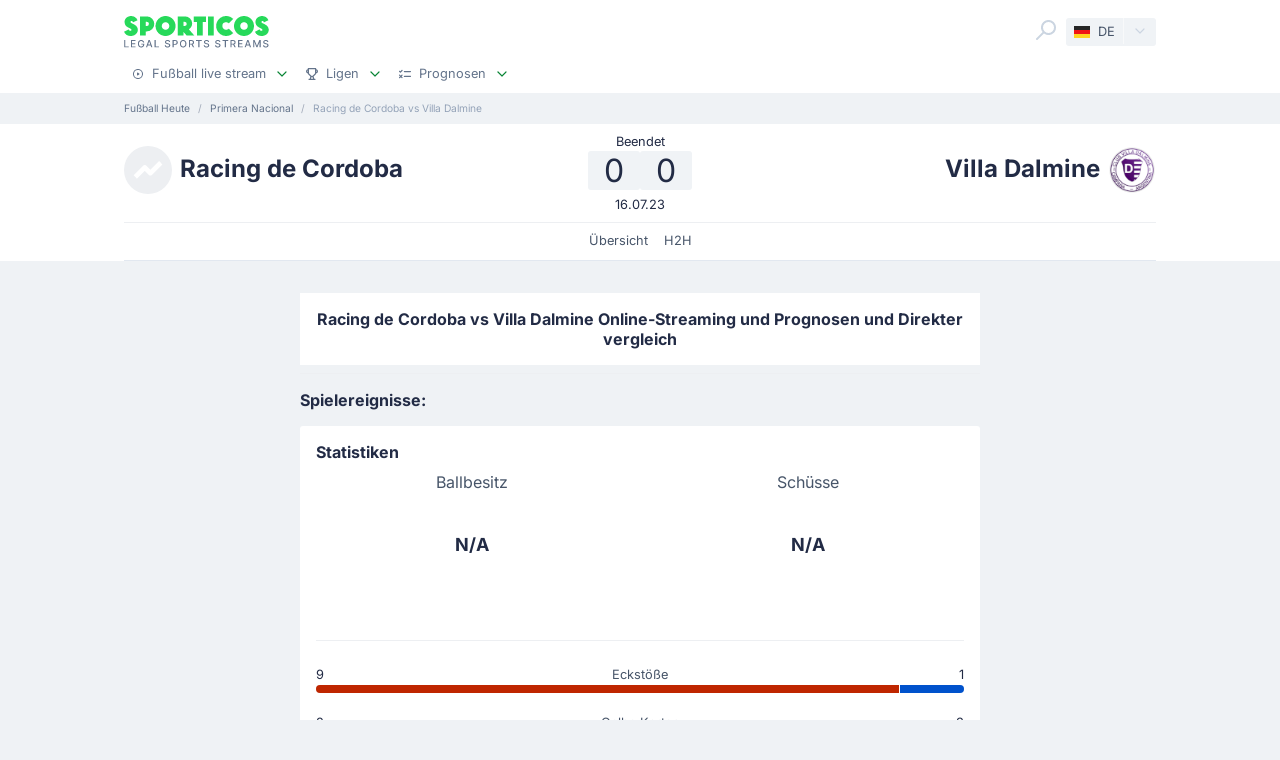

--- FILE ---
content_type: text/html;charset=utf-8
request_url: https://sporticos.com/de/match/villa-dalmine-vs-racing-de-cordoba
body_size: 21741
content:
<!DOCTYPE html><html  dir="ltr" lang="de"><head><meta charset="utf-8">
<meta name="viewport" content="width=device-width, initial-scale=1">
<title>Racing de Cordoba vs Villa Dalmine - Live stream, Prognose &amp; Vorhersage, H2H - 16 Juli 2023</title>
<link rel="preconnect" href="https://sporticos.ams3.cdn.digitaloceanspaces.com/" crossorigin="anonymous">
<link rel="preconnect" href="https://images.sporticos.com/" crossorigin="anonymous">
<link rel="preconnect" href="https://www.googletagmanager.com/" crossorigin="anonymous">
<script>window.dataLayer=window.dataLayer||[];function gtag(){dataLayer.push(arguments);}gtag('js', new Date());gtag('config', 'GTM-TVH8FT');</script>
<script>window.adsbygoogle = window.adsbygoogle || [];</script>
<link rel="stylesheet" href="/_nuxt/entry.omT-5wU_.css" crossorigin>
<link rel="stylesheet" href="/_nuxt/competitions.tn0RQdqM.css" crossorigin>
<link rel="modulepreload" as="script" crossorigin href="/_nuxt/D4UCTNyo.js">
<link rel="modulepreload" as="script" crossorigin href="/_nuxt/CdLusabQ.js">
<link rel="modulepreload" as="script" crossorigin href="/_nuxt/COQ_bz7S.js">
<link rel="modulepreload" as="script" crossorigin href="/_nuxt/BY6KO29_.js">
<link rel="modulepreload" as="script" crossorigin href="/_nuxt/j4fi4y_Z.js">
<link rel="modulepreload" as="script" crossorigin href="/_nuxt/BU_Zf8SN.js">
<link rel="modulepreload" as="script" crossorigin href="/_nuxt/ByZIrCeO.js">
<link rel="modulepreload" as="script" crossorigin href="/_nuxt/eMPn9Ihx.js">
<link rel="modulepreload" as="script" crossorigin href="/_nuxt/Bk6hf0sb.js">
<link rel="modulepreload" as="script" crossorigin href="/_nuxt/B3zwN1J8.js">
<link rel="modulepreload" as="script" crossorigin href="/_nuxt/15_HR9Go.js">
<link rel="modulepreload" as="script" crossorigin href="/_nuxt/C4ybxZ9v.js">
<link rel="modulepreload" as="script" crossorigin href="/_nuxt/Boz_X6RY.js">
<link rel="modulepreload" as="script" crossorigin href="/_nuxt/BFSI3Isa.js">
<link rel="modulepreload" as="script" crossorigin href="/_nuxt/9Wtoo3vp.js">
<link rel="modulepreload" as="script" crossorigin href="/_nuxt/BHR4JE20.js">
<link rel="modulepreload" as="script" crossorigin href="/_nuxt/JVeOjb3P.js">
<link rel="modulepreload" as="script" crossorigin href="/_nuxt/C6BKsBua.js">
<link rel="modulepreload" as="script" crossorigin href="/_nuxt/Ca1rZ_vK.js">
<link rel="modulepreload" as="script" crossorigin href="/_nuxt/C46pN2jP.js">
<link rel="preload" as="fetch" fetchpriority="low" crossorigin="anonymous" href="/_nuxt/builds/meta/f0e803fb-f153-402b-bb6d-c4c2bbc27b43.json">
<script type="module" src="/_nuxt/D4UCTNyo.js" crossorigin></script>
<link rel="dns-prefetch" href="https://sporticos.ams3.cdn.digitaloceanspaces.com/" crossorigin="anonymous">
<link rel="dns-prefetch" href="https://images.sporticos.com/" crossorigin="anonymous">
<meta name="msapplication-TileColor" content="#27d95a">
<meta name="msapplication-config" content="/favicons/browserconfig.xml">
<meta name="theme-color" content="#ffffff">
<meta name="google-site-verification" content="LdU0-D3Wj8Bu6gHfRBZTy6NG2C4VF4sT3JAQNiJV0Aw">
<meta name="google-site-verification" content="7Tf-AUlU4EN99e_gp8V_9NS-z4UM_21rpHb5BZoDE_U">
<meta name="ahrefs-site-verification" content="59bf9ffd02a3086b3f66025c7018a3c600eb23f60225212ebb3dcc258a6469c7">
<meta name="ga-site-verification" content="m-N09Gg_Jj6Nz9OJ5vtjzffC">
<link rel="apple-touch-icon" sizes="180x180" href="/favicons/apple-touch-icon.png">
<link rel="icon" type="image/png" sizes="96x96" href="/favicons/favicon-96x96.png">
<link rel="icon" type="image/png" sizes="48x48" href="/favicons/favicon-48x48.png">
<link rel="manifest" href="/favicons/site.webmanifest">
<link rel="mask-icon" href="/favicons/safari-pinned-tab.svg" color="#27d95a">
<link rel="shortcut icon" href="/favicons/favicon.ico">
<link id="i18n-xd" rel="alternate" href="https://sporticos.com/en-gb/match/villa-dalmine-vs-racing-de-cordoba" hreflang="x-default">
<link id="i18n-alt-en" rel="alternate" href="https://sporticos.com/en-gb/match/villa-dalmine-vs-racing-de-cordoba" hreflang="en">
<link id="i18n-alt-en-GB" rel="alternate" href="https://sporticos.com/en-gb/match/villa-dalmine-vs-racing-de-cordoba" hreflang="en-GB">
<link id="i18n-alt-de" rel="alternate" href="https://sporticos.com/de/match/villa-dalmine-vs-racing-de-cordoba" hreflang="de">
<link id="i18n-alt-es" rel="alternate" href="https://sporticos.com/es/match/villa-dalmine-vs-racing-de-cordoba" hreflang="es">
<link id="i18n-alt-fr" rel="alternate" href="https://sporticos.com/fr/match/villa-dalmine-vs-racing-de-cordoba" hreflang="fr">
<link id="i18n-alt-pl" rel="alternate" href="https://sporticos.com/pl/match/villa-dalmine-vs-racing-de-cordoba" hreflang="pl">
<link id="i18n-can" rel="canonical" href="https://sporticos.com/de/match/villa-dalmine-vs-racing-de-cordoba">
<meta id="i18n-og-url" property="og:url" content="https://sporticos.com/de/match/villa-dalmine-vs-racing-de-cordoba">
<meta id="i18n-og" property="og:locale" content="de">
<meta id="i18n-og-alt-en-GB" property="og:locale:alternate" content="en_GB">
<meta id="i18n-og-alt-es" property="og:locale:alternate" content="es">
<meta id="i18n-og-alt-fr" property="og:locale:alternate" content="fr">
<meta id="i18n-og-alt-it" property="og:locale:alternate" content="it">
<meta id="i18n-og-alt-pl" property="og:locale:alternate" content="pl">
<meta id="i18n-og-alt-pt-br" property="og:locale:alternate" content="pt_br">
<meta name="description" content="Schauen Sie sich mal die Infografik für das Spiel Racing de Cordoba vs Villa Dalmine an - Sporticos.com ist ein Webservice, der Spieltagsprognosen in einer attraktiven Form von Infografiken präsentiert">
<meta property="og:title" content="Racing de Cordoba vs Villa Dalmine - Live stream, Prognose & Vorhersage, H2H">
<meta property="og:description" content="Schauen Sie sich mal die Infografik für das Spiel Racing de Cordoba vs Villa Dalmine an - Sporticos.com ist ein Webservice, der Spieltagsprognosen in einer attraktiven Form von Infografiken präsentiert">
<meta property="og:url" content="https://sporticos.com/de/match/villa-dalmine-vs-racing-de-cordoba">
<meta property="og:image" content="https://images.sporticos.com/sporticos/de/match/villa-dalmine-vs-racing-de-cordoba">
<meta property="og:image:width" content="1200">
<meta property="og:image:height" content="675">
<meta property="og:type" content="website">
<meta name="twitter:card" content="summary_large_image">
<meta name="twitter:title" content="Racing de Cordoba vs Villa Dalmine - Live stream, Prognose & Vorhersage, H2H">
<meta name="twitter:description" content="Schauen Sie sich mal die Infografik für das Spiel Racing de Cordoba vs Villa Dalmine an - Sporticos.com ist ein Webservice, der Spieltagsprognosen in einer attraktiven Form von Infografiken präsentiert">
<meta name="twitter:image" content="https://images.sporticos.com/sporticos/de/match/villa-dalmine-vs-racing-de-cordoba">
<meta name="robots" content="max-image-preview:large">
<script type="application/ld+json">{"@context":"http://schema.org","@graph":[{"@context":"https://schema.org","@type":"BroadcastEvent","name":"Racing de Cordoba vs Villa Dalmine","description":"Primera Nacional 22. Spieltag","url":"https://sporticos.com/de/match/villa-dalmine-vs-racing-de-cordoba","startDate":"2023-07-16T18:30:00Z","endDate":"2023-07-16T20:00:00Z","isLiveBroadcast":true,"videoFormat":"HD","broadcastOfEvent":{"@context":"https://schema.org","@type":"SportsEvent","eventStatus":"http://schema.org/EventScheduled","eventAttendanceMode":"https://schema.org/MixedEventAttendanceMode","sport":"Football","name":"Racing de Cordoba vs Villa Dalmine","description":"Primera Nacional 22. Spieltag","url":"https://sporticos.com/de/match/villa-dalmine-vs-racing-de-cordoba","startDate":"2023-07-16T18:30:00Z","endDate":"2023-07-16T20:00:00Z","image":"https://images.sporticos.com/sporticos/de/match/villa-dalmine-vs-racing-de-cordoba","offers":{"@type":"Offer","availability":"https://schema.org/OnlineOnly","price":0,"priceCurrency":"EUR","url":"https://sporticos.com/de/match/villa-dalmine-vs-racing-de-cordoba","validFrom":"2023-07-16T18:30:00Z"},"homeTeam":{"@type":"SportsTeam","sport":"Football","name":"Racing de Cordoba","logo":"https://sporticos.ams3.cdn.digitaloceanspaces.com/soccer/teams/team_placeholder.svg","url":"/de/team/argentinien/racing-de-cordoba"},"awayTeam":{"@type":"SportsTeam","sport":"Football","name":"Villa Dalmine","logo":"https://sporticos.ams3.cdn.digitaloceanspaces.com/soccer/teams/128/112509.png","url":"/de/team/argentinien/villa-dalmine"},"location":[{"@type":"VirtualLocation","url":"https://sporticos.com/de/match/villa-dalmine-vs-racing-de-cordoba"},{"@type":"Place","name":"Racing de Cordoba Stadion"}]}}]}</script>
<script type="application/ld+json">{"@context":"https://schema.org","@type":"Organization","name":"Sporticos","legalName":"Sporticos Sp. z o.o","publishingPrinciples":"https://sporticos.com/en-gb/editorial-team","description":"Sporticos.com is a source for all essential information about football every fan would ever need. We are here to provide you with match previews, post mach reports, head to head teams, and players comparisons served in a simple way. All done with the purpose to watch and experience the football we love with an understanding and rich background. Be a part of the Sporticos.com crowd and share football stats with your friends!","foundingDate":"2015","url":"https://sporticos.com/de","sameAs":["https://twitter.com/SporticosCom","https://www.linkedin.com/company/sporticos"],"logo":{"@type":"ImageObject","url":"https://sporticos.ams3.cdn.digitaloceanspaces.com/sporticos.png"},"address":{"@type":"PostalAddress","streetAddress":"Grochowska 306/308","addressLocality":"Praga-Poludnie","addressRegion":"Warszawa","postalCode":"03-840","addressCountry":{"@type":"Country","name":"Poland"}},"contactPoint":{"@type":"ContactPoint","contactType":"customer support","email":"contact@sporticos.com"},"telephone":"+48 22 114 00 04","taxID":"PL1132892214"}</script><meta name="sentry-trace" content="79fdb52f4fa1ea51028bb069072a8e94-f0bb37741eb137a2-0"/>
<meta name="baggage" content="sentry-environment=production,sentry-release=6d69c2393567271ef0cdb1da03de5d8b553864fd,sentry-public_key=56f29625dac54ad592ddfcf03809d54c,sentry-trace_id=79fdb52f4fa1ea51028bb069072a8e94,sentry-org_id=159747,sentry-sampled=false,sentry-sample_rand=0.4222279087227675,sentry-sample_rate=0.005"/></head><body><div id="__nuxt"><div class="layout-root"><span></span><!--[--><!----><!--]--><header class="bg-white px-0-5"><div class="container"><div class="row"><div class="col-12 d-flex align-items-center mt-0-5 py-0-5"><a href="/de" class="d-flex flex-column me-auto"><i class="svg-icon" style="width:145px;height:20px;" data-icon="sporticos"><svg xmlns="http://www.w3.org/2000/svg" viewBox="0 0 145 20"><title>Sporticos</title><path fill="#27d95a" d="m0 15.736 4.712-2.384c.225.785.842 1.487 1.655 1.487.674 0 1.15-.421 1.15-.926 0-.785-.925-1.234-2.103-1.795C3.366 11.108.56 9.79.56 5.863c0-3.45 3.142-5.835 6.676-5.835 2.637 0 5.246 1.43 6.255 4.236L9.004 6.367c-.252-.897-.813-1.346-1.458-1.346-.674 0-1.038.505-1.038.898 0 .813 1.038 1.29 2.356 1.907 2.104 1.01 4.909 2.356 4.909 6.087S10.435 20 6.648 20C4.068 20 1.234 18.85 0 15.736m21.767-.308v4.18h-5.694V.392h6.76a7.518 7.518 0 0 1 0 15.035zm0-9.622v4.208h1.066a2.1 2.1 0 0 0 2.104-2.104 2.12 2.12 0 0 0-2.104-2.104zm9.762 4.208C31.529 4.488 36.017 0 41.543 0s10.014 4.488 10.014 10.014S47.069 20 41.543 20s-10.014-4.46-10.014-9.986m13.8 0c0-2.104-1.682-3.815-3.786-3.815s-3.787 1.711-3.787 3.815c0 2.076 1.683 3.787 3.787 3.787s3.787-1.711 3.787-3.787m25.05 9.593H62.72l-3.17-3.618v3.618h-5.694V.393h7.18a7.117 7.117 0 0 1 7.126 7.125c0 2.412-1.347 4.544-3.31 5.778zM59.55 5.807v4.207h1.066a2.1 2.1 0 0 0 2.104-2.104 2.12 2.12 0 0 0-2.104-2.104zm19.13 13.8h-5.694V6.115h-3.225V.393h12.117v5.722h-3.197zM84.124.393h5.695v19.214h-5.695zm25.106 16.69c-1.824 1.795-4.32 2.917-7.069 2.917-5.526 0-10.014-4.46-10.014-9.986S96.634 0 102.16 0c2.749 0 5.245 1.122 7.069 2.945l-4.404 4.376A3.8 3.8 0 0 0 102.16 6.2a3.82 3.82 0 0 0-3.815 3.815c0 2.076 1.711 3.787 3.815 3.787 1.038 0 1.991-.42 2.665-1.122zm.757-7.069C109.986 4.488 114.474 0 120 0s10.014 4.488 10.014 10.014S125.526 20 120 20s-10.014-4.46-10.014-9.986m13.801 0c0-2.104-1.683-3.815-3.787-3.815s-3.787 1.711-3.787 3.815c0 2.076 1.683 3.787 3.787 3.787s3.787-1.711 3.787-3.787m7.153 5.722 4.712-2.384c.225.785.842 1.487 1.655 1.487.673 0 1.15-.421 1.15-.926 0-.785-.925-1.234-2.104-1.795-2.047-1.01-4.852-2.328-4.852-6.255 0-3.45 3.141-5.835 6.676-5.835 2.636 0 5.245 1.43 6.255 4.236l-4.488 2.103c-.253-.897-.814-1.346-1.459-1.346-.673 0-1.038.505-1.038.898 0 .813 1.038 1.29 2.357 1.907 2.103 1.01 4.908 2.356 4.908 6.087S141.374 20 137.588 20c-2.581 0-5.414-1.15-6.648-4.264"></path></svg></i><i class="svg-icon mt-0-25" style="width:145px;height:8px;" data-icon="sporticos-subtitle"><svg xmlns="http://www.w3.org/2000/svg" fill="none" viewBox="0 0 145 8"><title>Legal Sports Stream</title><path fill="#64748b" d="M.252 7.372V.1H1.35v6.329h3.295v.944zM6.997 7.372V.1h4.56v.945H8.093V3.26h3.225V4.2H8.094v2.227H11.6v.944zM19.044 2.397a2.2 2.2 0 0 0-.277-.579 1.77 1.77 0 0 0-.952-.72A2.2 2.2 0 0 0 17.151 1q-.615 0-1.108.316-.494.317-.78.927-.285.607-.285 1.488 0 .885.288 1.495.287.61.788.927.501.315 1.14.316.593 0 1.033-.241.444-.242.686-.682.245-.444.245-1.044l.284.053H17.36v-.905h2.858v.827q0 .916-.39 1.59a2.66 2.66 0 0 1-1.073 1.038q-.681.366-1.562.366-.987 0-1.733-.455a3.1 3.1 0 0 1-1.158-1.289q-.415-.839-.415-1.989 0-.87.241-1.562T14.808 1A3 3 0 0 1 15.84.26Q16.438 0 17.144 0q.59 0 1.098.174.51.174.909.494a2.8 2.8 0 0 1 1.019 1.729zM23.102 7.372h-1.165L24.555.1h1.267l2.618 7.273h-1.165L25.219 1.42h-.057zm.195-2.848h3.779v.923h-3.779zM30.59 7.372V.1h1.097v6.329h3.296v.944zM45.048 2.01a1.04 1.04 0 0 0-.47-.781q-.411-.28-1.036-.28-.448 0-.774.141-.328.139-.508.384a.9.9 0 0 0-.178.55q0 .26.121.448.124.187.323.316.203.124.433.21.231.081.444.134l.71.185q.349.086.714.23.366.146.678.384t.505.59q.195.351.195.841 0 .618-.32 1.098-.315.48-.92.756-.6.277-1.452.277-.816 0-1.413-.26a2.2 2.2 0 0 1-.934-.734 2.13 2.13 0 0 1-.373-1.137h1.101q.032.394.256.657.227.26.579.387.354.125.777.125.465 0 .828-.146.365-.15.575-.412a.98.98 0 0 0 .21-.621.76.76 0 0 0-.185-.53 1.4 1.4 0 0 0-.494-.34q-.309-.135-.7-.238l-.859-.235q-.873-.237-1.385-.7-.508-.46-.508-1.22 0-.63.341-1.098a2.24 2.24 0 0 1 .924-.728A3.2 3.2 0 0 1 43.567 0q.738 0 1.303.26.568.258.895.713.327.45.34 1.037zM48.616 7.372V.1h2.593q.849 0 1.406.31.558.308.834.845.278.533.278 1.2 0 .671-.281 1.207a2.03 2.03 0 0 1-.838.845q-.558.31-1.403.31h-1.782v-.931h1.683q.535 0 .87-.185a1.16 1.16 0 0 0 .49-.511q.156-.323.156-.735 0-.413-.156-.732a1.12 1.12 0 0 0-.494-.5q-.334-.182-.88-.182h-1.378v6.332zM62.43 3.736q0 1.164-.426 2.003a3.13 3.13 0 0 1-1.168 1.285q-.738.448-1.68.448-.945 0-1.687-.448-.738-.45-1.164-1.289-.427-.838-.426-2 0-1.164.426-1.998.426-.84 1.164-1.286A3.2 3.2 0 0 1 59.156 0q.942 0 1.68.451.742.447 1.168 1.286.426.834.426 1.999m-1.086 0q0-.888-.288-1.495-.285-.61-.781-.924a2.03 2.03 0 0 0-1.119-.316q-.629 0-1.122.316-.494.314-.781.924-.285.607-.284 1.495 0 .888.284 1.498.287.607.781.924.494.312 1.122.312.626 0 1.119-.312.497-.317.781-.924.288-.61.288-1.498M64.898 7.372V.1h2.593q.844 0 1.402.292.561.29.838.806.278.51.278 1.182 0 .668-.281 1.176a1.9 1.9 0 0 1-.838.784q-.558.281-1.403.281h-1.964v-.945h1.865q.533 0 .866-.152.338-.153.494-.444a1.46 1.46 0 0 0 .156-.7q0-.411-.16-.714a1.03 1.03 0 0 0-.493-.461q-.334-.164-.877-.164h-1.378v6.332zm3.59-3.281 1.797 3.281h-1.25l-1.76-3.281zM72.085 1.044V.099h5.629v.945h-2.27v6.328h-1.093V1.044zM84.024 2.01a1.04 1.04 0 0 0-.469-.781q-.411-.28-1.037-.28-.447 0-.774.141-.327.139-.508.384a.9.9 0 0 0-.177.55q0 .26.12.448.125.187.324.316.203.124.433.21.231.081.444.134l.71.185q.348.086.714.23.366.146.678.384t.504.59q.195.351.196.841 0 .618-.32 1.098-.315.48-.92.756-.6.277-1.452.277-.818 0-1.413-.26a2.2 2.2 0 0 1-.934-.734 2.13 2.13 0 0 1-.373-1.137h1.1q.033.394.256.657.228.26.58.387.354.125.777.125.465 0 .827-.146.366-.15.575-.412a.98.98 0 0 0 .21-.621.76.76 0 0 0-.185-.53 1.4 1.4 0 0 0-.493-.34q-.31-.135-.7-.238l-.86-.235q-.873-.237-1.384-.7-.508-.46-.508-1.22 0-.63.341-1.098.34-.469.923-.728A3.2 3.2 0 0 1 82.543 0q.74 0 1.303.26.569.258.895.713.327.45.341 1.037zM95.306 2.01a1.04 1.04 0 0 0-.469-.781q-.411-.28-1.037-.28-.447 0-.774.141-.327.139-.508.384a.9.9 0 0 0-.177.55q0 .26.12.448.125.187.324.316.203.124.433.21.231.081.444.134l.71.185q.348.086.714.23.366.146.678.384t.504.59q.195.351.196.841 0 .618-.32 1.098-.315.48-.92.756-.6.277-1.452.277-.817 0-1.413-.26a2.2 2.2 0 0 1-.934-.734 2.13 2.13 0 0 1-.373-1.137h1.1q.033.394.256.657.228.26.58.387.354.125.777.125.465 0 .827-.146.366-.15.576-.412a.98.98 0 0 0 .21-.621.76.76 0 0 0-.186-.53 1.4 1.4 0 0 0-.493-.34q-.31-.135-.7-.238l-.86-.235q-.872-.237-1.384-.7-.508-.46-.508-1.22 0-.63.341-1.098.34-.469.923-.728A3.2 3.2 0 0 1 93.825 0q.74 0 1.303.26.57.258.895.713.327.45.341 1.037zM98.516 1.044V.099h5.629v.945h-2.269v6.328h-1.094V1.044zM106.489 7.372V.1h2.592q.845 0 1.403.292.56.29.838.806.277.51.277 1.182 0 .668-.281 1.176a1.9 1.9 0 0 1-.838.784q-.558.281-1.403.281h-1.963v-.945h1.864q.533 0 .866-.152.338-.153.494-.444.156-.29.156-.7 0-.411-.159-.714a1.04 1.04 0 0 0-.494-.461q-.334-.164-.877-.164h-1.378v6.332zm3.59-3.281 1.797 3.281h-1.25l-1.762-3.281zM114.034 7.372V.1h4.56v.945h-3.463V3.26h3.225V4.2h-3.225v2.227h3.505v.944zM121.774 7.372h-1.165L123.226.1h1.268l2.617 7.273h-1.165L123.89 1.42h-.057zm.195-2.848h3.778v.923h-3.778zM129.261.1h1.332l2.315 5.653h.086l2.315-5.654h1.332v7.273h-1.044V2.11h-.068l-2.145 5.253h-.866l-2.145-5.256h-.068v5.266h-1.044zM143.303 2.01a1.04 1.04 0 0 0-.469-.781q-.412-.28-1.037-.28-.448 0-.774.141-.327.139-.508.384a.9.9 0 0 0-.178.55q0 .26.121.448.125.187.323.316.203.124.433.21.231.081.444.134l.711.185q.348.086.713.23.366.146.679.384.312.238.504.59.195.351.195.841 0 .618-.319 1.098-.317.48-.92.756-.6.277-1.453.277-.816 0-1.413-.26a2.2 2.2 0 0 1-.934-.734 2.13 2.13 0 0 1-.373-1.137h1.101q.032.394.256.657.226.26.579.387.355.125.777.125.465 0 .828-.146.365-.15.575-.412a.98.98 0 0 0 .21-.621.76.76 0 0 0-.185-.53 1.4 1.4 0 0 0-.494-.34 5 5 0 0 0-.699-.238l-.86-.235q-.873-.237-1.385-.7-.507-.46-.507-1.22 0-.63.34-1.098.342-.469.924-.728A3.2 3.2 0 0 1 141.822 0q.738 0 1.303.26.568.258.895.713.326.45.341 1.037z"></path></svg></i></a><div class="d-flex"><form class="position-relative bg-white me-0-5"><div class="search-container d-flex justify-content-start align-items-md-end"><button type="button"><svg class="svg-icon svg-icon-size-24 fill-gray-400" style="" data-v-da5f7ea8><use href="/sprites/common.6e6ebf9e.svg#search" data-v-da5f7ea8></use></svg></button><!----><!----></div></form><div class="small bg-gray-200 rounded transition-background-color position-relative"><button class="flex-container cursor-pointer text-secondary" type="button"><span class="flex-container p-0-5"><svg class="svg-icon me-0-5" style="width:16px;height:12px;" data-v-da5f7ea8><use href="/sprites/common.6e6ebf9e.svg#de" data-v-da5f7ea8></use></svg><span>DE</span></span><span class="language-switcher__arrow flex-container h-100 bg-gray-100-hover px-0-5 border-start border-1 border-light radius-right"><svg class="svg-icon svg-icon-size-16 transition-fill fill-gray-400" style="" data-v-da5f7ea8><use href="/sprites/common.6e6ebf9e.svg#chevron-down" data-v-da5f7ea8></use></svg></span></button><!----></div></div><button class="main-navigation-trigger d-block d-md-none is-closed hamburger hamburger--squeeze ms-0-5" type="button"><span class="hamburger-box"><span class="hamburger-inner"></span></span><span class="visually-hidden"> Menu </span></button></div><nav class="header-bottom-menu__slide col-12"><ul class="flex-container no-bullet m-0 flex-column justify-content-center flex-md-row justify-content-md-start"><!--[--><li class="small mt-0-5 mt-md-0 header-bottom-menu__item"><a class="flex-container justify-content-between align-items-center p-0-5" href="/de"><span class="flex-container align-items-center justify-content-md-start text-gray-600 text-dark-hover"><svg class="svg-icon svg-icon-size-12 me-0-5 fill-gray-600" style="" data-v-da5f7ea8><use href="/sprites/common.6e6ebf9e.svg#play" data-v-da5f7ea8></use></svg><span>Fußball live stream</span></span><span class="flex-container ms-0-5"><svg class="svg-icon svg-icon-size-16 fill-green" style="" data-v-da5f7ea8><use href="/sprites/common.6e6ebf9e.svg#chevron-down" data-v-da5f7ea8></use></svg></span></a><div class="navbar-submenu bg-white pt-1 px-1 d-none"><div class="d-block container"><!--[--><div class="d-flex"><!--[--><a href="/de" class="d-flex align-items-center text-bold ms-0-5">Fußball live stream <svg class="svg-icon svg-icon-size-16 fill-green" style="" data-v-da5f7ea8><use href="/sprites/common.6e6ebf9e.svg#chevron-right" data-v-da5f7ea8></use></svg></a><a href="/de/fussball-im-tv" class="d-flex align-items-center text-bold ms-0-5">Fußball im TV <svg class="svg-icon svg-icon-size-16 fill-green" style="" data-v-da5f7ea8><use href="/sprites/common.6e6ebf9e.svg#chevron-right" data-v-da5f7ea8></use></svg></a><!--]--></div><hr class="my-0-5"><!--]--><div class="container"><div class="row"><!--[--><div class="col-md-5 col-lg-3"><div class="d-block ps-0-5 my-0-5"><strong class="py-0-5">Andere Seiten</strong><div class="row"><!--[--><div class="col-md-auto"><ul class="no-bullet"><!--[--><!--]--></ul></div><!--]--></div></div></div><div class="col-md-7 col-lg-9"><div class="d-block ps-0-5 my-0-5"><strong class="py-0-5">Fußball live stream</strong><div class="row"><!--[--><div class="col-md-auto"><ul class="no-bullet"><!--[--><li class="pt-0-5"><a href="/de/team/osterreich/fc-salzburg" class="">FC Salzburg</a></li><li class="pt-0-5"><a href="/de/team/deutschland/schalke-04" class="">Schalke</a></li><li class="pt-0-5"><a href="/de/team/deutschland/werder-bremen" class="">Werder Bremen</a></li><li class="pt-0-5"><a href="/de/team/deutschland/bayern-munchen" class="">Bayern Munich</a></li><li class="pt-0-5"><a href="/de/team/deutschland/borussia-dortmund" class="">Borussia Dortmund</a></li><!--]--></ul></div><div class="col-md-auto"><ul class="no-bullet"><!--[--><li class="pt-0-5"><a href="/de/team/deutschland/rb-leipzig" class="">RB Leipzig</a></li><!--]--></ul></div><!--]--></div></div></div><!--]--></div></div></div></div></li><li class="small mt-0-5 mt-md-0 header-bottom-menu__item"><a class="flex-container justify-content-between align-items-center p-0-5" href="/de/alle-ligen"><span class="flex-container align-items-center justify-content-md-start text-gray-600 text-dark-hover"><svg class="svg-icon svg-icon-size-12 me-0-5 fill-gray-600" style="" data-v-da5f7ea8><use href="/sprites/common.6e6ebf9e.svg#goblet" data-v-da5f7ea8></use></svg><span>Ligen</span></span><span class="flex-container ms-0-5"><svg class="svg-icon svg-icon-size-16 fill-green" style="" data-v-da5f7ea8><use href="/sprites/common.6e6ebf9e.svg#chevron-down" data-v-da5f7ea8></use></svg></span></a><div class="navbar-submenu bg-white pt-1 px-1 d-none"><div class="d-block container"><!--[--><div class="d-flex"><!--[--><a href="/de/alle-ligen" class="d-flex align-items-center text-bold ms-0-5">Ligen <svg class="svg-icon svg-icon-size-16 fill-green" style="" data-v-da5f7ea8><use href="/sprites/common.6e6ebf9e.svg#chevron-right" data-v-da5f7ea8></use></svg></a><!--]--></div><hr class="my-0-5"><!--]--><div class="container"><div class="row"><!--[--><div class="col-md-6 col-lg-3"><div class="d-block ps-0-5 my-0-5"><strong class="py-0-5">Vereinigte Staaten</strong><div class="row"><!--[--><div class="col-md-auto"><ul class="no-bullet"><!--[--><!--]--></ul></div><!--]--></div></div></div><div class="col-md-6 col-lg-3"><div class="d-block ps-0-5 my-0-5"><strong class="py-0-5">Top-Ligen</strong><div class="row"><!--[--><div class="col-md-auto"><ul class="no-bullet"><!--[--><li class="pt-0-5"><a href="/de/league/club-world-cup" class="">Club World Cup</a></li><li class="pt-0-5"><a href="/de/league/uefa-europa-league" class="">UEFA Europa League</a></li><li class="pt-0-5"><a href="/de/league/uefa-champions-league" class="">UEFA Champions League</a></li><li class="pt-0-5"><a href="/de/league/england/premier-league" class="">Premier League</a></li><li class="pt-0-5"><a href="/de/league/italien/serie-a" class="">Serie A</a></li><li class="pt-0-5"><a href="/de/league/deutschland/bundesliga" class="">Bundesliga</a></li><li class="pt-0-5"><a href="/de/league/spanien/laliga" class="">LaLiga</a></li><!--]--></ul></div><!--]--></div></div></div><!--]--></div></div></div></div></li><li class="small mt-0-5 mt-md-0 header-bottom-menu__item"><a class="flex-container justify-content-between align-items-center p-0-5" href="/de/prognosen"><span class="flex-container align-items-center justify-content-md-start text-gray-600 text-dark-hover"><svg class="svg-icon svg-icon-size-12 me-0-5 fill-gray-600" style="" data-v-da5f7ea8><use href="/sprites/common.6e6ebf9e.svg#tasks" data-v-da5f7ea8></use></svg><span>Prognosen</span></span><span class="flex-container ms-0-5"><svg class="svg-icon svg-icon-size-16 fill-green" style="" data-v-da5f7ea8><use href="/sprites/common.6e6ebf9e.svg#chevron-down" data-v-da5f7ea8></use></svg></span></a><div class="navbar-submenu bg-white pt-1 px-1 d-none"><div class="d-block container"><!--[--><div class="d-flex"><!--[--><a href="/de/prognosen" class="d-flex align-items-center text-bold ms-0-5">Prognosen <svg class="svg-icon svg-icon-size-16 fill-green" style="" data-v-da5f7ea8><use href="/sprites/common.6e6ebf9e.svg#chevron-right" data-v-da5f7ea8></use></svg></a><!--]--></div><hr class="my-0-5"><!--]--><div class="container"><div class="row"><!--[--><div class="col-md-6 col-lg-4"><div class="d-block ps-0-5 my-0-5"><strong class="py-0-5"></strong><div class="row"><!--[--><div class="col-md-auto"><ul class="no-bullet"><!--[--><li class="pt-0-5"><a href="/de/prognosen/1x2" class="">1x2</a></li><li class="pt-0-5"><a href="/de/prognosen/unter-ueber-2-5-tore" class="">Über 2.5</a></li><!--]--></ul></div><div class="col-md-auto"><ul class="no-bullet"><!--[--><li class="pt-0-5"><a href="/de/prognosen/beide-teams-treffen" class="">BTTS</a></li><!--]--></ul></div><!--]--></div></div></div><!--]--></div></div></div></div></li><!--]--></ul></nav></div></div></header><div class="d-flex d-md-none fixed-bottom bg-white row border-top border-1 border-gray-300 shadow-top-gray"><!--[--><a href="/de" class="col d-flex flex-column align-items-center justify-content-center p-0-5 text-secondary fill-gray-400" exact="true"><i class="svg-icon svg-icon-size-16" style="" data-icon="play"><svg xmlns="http://www.w3.org/2000/svg" width="24" height="24" viewBox="0 0 24 24"><path fill-rule="evenodd" d="M2 12c0 5.523 4.477 10 10 10s10-4.477 10-10S17.523 2 12 2 2 6.477 2 12m2 0a8 8 0 1 1 16 0 8 8 0 0 1-16 0m6.528-2.882a1 1 0 0 1 1.027.05l3 2a1 1 0 0 1 0 1.664l-3 2A1 1 0 0 1 10 14v-4a1 1 0 0 1 .528-.882" clip-rule="evenodd"></path></svg></i><small class="mt-0-5 text-center">Streams</small></a><a href="/de/fussball-im-tv" class="col d-flex flex-column align-items-center justify-content-center p-0-5 text-secondary fill-gray-400" exact="false"><i class="svg-icon svg-icon-size-16" style="" data-icon="ontv"><svg xmlns="http://www.w3.org/2000/svg" width="12" height="12" viewBox="0 0 12 12"><path fill-rule="evenodd" d="M8.197 1.08c.296.157.392.498.214.761L7.104 3.778h2.021c1.036 0 1.875.746 1.875 1.666v3.89c0 .92-.84 1.666-1.875 1.666h-6.25C1.839 11 1 10.254 1 9.333V5.444c0-.92.84-1.666 1.875-1.666h1.332l-.602-.803c-.191-.255-.114-.6.173-.77.288-.17.676-.102.867.154l1.031 1.374L7.34 1.27c.178-.263.562-.349.858-.19m-2.83 3.809h3.758c.345 0 .625.249.625.555v3.89c0 .306-.28.555-.625.555h-6.25c-.345 0-.625-.249-.625-.556V5.444c0-.306.28-.555.625-.555z" clip-rule="evenodd"></path></svg></i><small class="mt-0-5 text-center">Im TV</small></a><a href="/de/prognosen" class="col d-flex flex-column align-items-center justify-content-center p-0-5 text-secondary fill-gray-400" exact="false"><i class="svg-icon svg-icon-size-16" style="" data-icon="tasks"><svg xmlns="http://www.w3.org/2000/svg" width="10" height="8" viewBox="0 0 10 8"><path d="m2.131.662-.988 1.079-.259-.311a.5.5 0 1 0-.768.64l.625.75a.5.5 0 0 0 .753.018l1.375-1.5A.5.5 0 0 0 2.13.662M4.5 2.5h5a.5.5 0 1 0 0-1h-5a.5.5 0 0 0 0 1m0 3a.5.5 0 0 0 0 1h5a.5.5 0 1 0 0-1zm-2.354-.854-.646.647-.646-.647a.5.5 0 0 0-.708.708L.793 6l-.647.646a.5.5 0 0 0 .708.708l.646-.647.646.647a.5.5 0 0 0 .708-.708L2.207 6l.647-.646a.5.5 0 0 0-.708-.708"></path></svg></i><small class="mt-0-5 text-center">Prognosen</small></a><a href="/de/alle-ligen" class="col d-flex flex-column align-items-center justify-content-center p-0-5 text-secondary fill-gray-400" exact="true"><i class="svg-icon svg-icon-size-16" style="" data-icon="goblet"><svg xmlns="http://www.w3.org/2000/svg" width="10" height="10" viewBox="0 0 10 10"><path d="M8 0a.5.5 0 0 1 .5.5v.518a1.75 1.75 0 0 1 0 3.464v.103a1 1 0 0 1-.332.744L6.375 6.938 6.89 9h.61a.5.5 0 0 1 0 1h-5a.5.5 0 0 1 0-1h.61l.515-2.062-1.793-1.61a1 1 0 0 1-.332-.743v-.103a1.75 1.75 0 0 1 0-3.464V.5A.5.5 0 0 1 2 0zM2.5 4.585l2.166 1.943a.5.5 0 0 0 .668 0L7.5 4.585V1h-5zm-1-2.542a.75.75 0 0 0 0 1.414zm7 0v1.414a.75.75 0 0 0 0-1.414M5.86 9l-.358-1.43c-.324.115-.68.115-1.004 0L4.14 9z"></path></svg></i><small class="mt-0-5 text-center">Ligen</small></a><!--]--><!----></div><main><!--[--><!--[--><div class="mb-3 position-relative"><div class="container"><ol class="sp-breadcrumb d-flex my-0-5 small no-bullet text-ellipsis" itemscope itemtype="https://schema.org/BreadcrumbList"><!--[--><li class="sp-breadcrumb-item small" itemprop="itemListElement" itemscope itemtype="https://schema.org/ListItem"><a href="/de" class="text-gray-600" itemid="/de" itemprop="item" itemscope itemtype="https://schema.org/WebPage"><span itemprop="name">Fußball Heute</span></a><meta content="1" itemprop="position"></li><li class="sp-breadcrumb-item small" itemprop="itemListElement" itemscope itemtype="https://schema.org/ListItem"><a href="/de/league/argentinien/primera-nacional" class="text-gray-600" itemid="/de/league/argentinien/primera-nacional" itemprop="item" itemscope itemtype="https://schema.org/WebPage"><span itemprop="name">Primera Nacional</span></a><meta content="2" itemprop="position"></li><li class="text-ellipsis sp-breadcrumb-item small" itemprop="itemListElement" itemscope itemtype="https://schema.org/ListItem"><span class="text-gray-500" itemprop="name"><span class="bc-label">Racing de Cordoba vs Villa Dalmine</span></span><meta content="3" itemprop="position"></li><!--]--></ol></div><div class="match-header" data-id="router-offset-top"><div class="bg-danger text-white text-center" style="display:none;"></div><div class="bg-white pt-0-5"><div class="container pb-0-5"><div class="row"><div class="col-12"><div class="flex-container align-items-center justify-content-between"><a href="/de/team/argentinien/racing-de-cordoba" class="d-md-flex w-40"><div class="mb-0-25 me-0-5"><img alt="Racing de Cordoba" height="48" loading="lazy" src="https://sporticos.ams3.cdn.digitaloceanspaces.com/soccer/teams/team_placeholder.svg" srcset="https://sporticos.ams3.cdn.digitaloceanspaces.com/soccer/teams/team_placeholder.svg 2x, https://sporticos.ams3.cdn.digitaloceanspaces.com/soccer/teams/team_placeholder.svg 1x" width="48"></div><h2 class="h3 mt-0-5 d-none d-md-block">Racing de Cordoba</h2><h2 class="small d-block d-md-none">Racing de Cordoba</h2></a><div class="flex-container flex-column text-center text-nowrap ms-0-5 me-0-5"><small class="">Beendet</small><div class="h1 text-reset mb-0-25"><span class="bg-gray-200 rounded pe-1 ps-1">0</span><span class="bg-gray-200 rounded pe-1 ps-1">0</span></div><small>16.07.23</small><!----></div><a href="/de/team/argentinien/villa-dalmine" class="d-md-flex text-end flex-md-row-reverse w-40"><div class="mb-0-25 ms-0-5"><img alt="Villa Dalmine" height="48" loading="lazy" src="https://sporticos.ams3.cdn.digitaloceanspaces.com/soccer/teams/64/112509.png" srcset="https://sporticos.ams3.cdn.digitaloceanspaces.com/soccer/teams/128/112509.png 2x, https://sporticos.ams3.cdn.digitaloceanspaces.com/soccer/teams/64/112509.png 1x" width="48"></div><h2 class="h3 mt-0-5 d-none d-md-block">Villa Dalmine</h2><h2 class="small d-block d-md-none">Villa Dalmine</h2></a></div></div><!----></div></div><div class="container"><hr class="my-0"><div class="match-tabs text-center border-bottom border-1 border-gray-300"><!--[--><a aria-current="page" href="/de/match/villa-dalmine-vs-racing-de-cordoba#overview" class="router-link-active router-link-exact-active d-inline-block cursor-pointer p-0-5 border-bottom border-2 rounded-0 small border-transparent text-secondary">Übersicht</a><a aria-current="page" href="/de/match/villa-dalmine-vs-racing-de-cordoba#head_to_head" class="router-link-active router-link-exact-active d-inline-block cursor-pointer p-0-5 border-bottom border-2 rounded-0 small border-transparent text-secondary">H2H</a><!--]--></div></div></div><div class="fixed-top w-100 bg-white pt-0-5 match-header-fixed" style="display:none;"><div class="container"><div class="flex-container justify-content-between"><div class="flex-container align-items-center"><img alt="Racing de Cordoba" height="32" loading="lazy" src="https://sporticos.ams3.cdn.digitaloceanspaces.com/soccer/teams/team_placeholder.svg" srcset="https://sporticos.ams3.cdn.digitaloceanspaces.com/soccer/teams/team_placeholder.svg 2x, https://sporticos.ams3.cdn.digitaloceanspaces.com/soccer/teams/team_placeholder.svg 1x" width="32"><div class="d-none d-md-block h5 mb-0 ms-0-5">Racing de Cordoba</div></div><div class="h4 text-center">0:0</div><div class="flex-container align-items-center"><div class="d-none d-md-block h5 mb-0 me-0-5">Villa Dalmine</div><img alt="Villa Dalmine" height="32" loading="lazy" src="https://sporticos.ams3.cdn.digitaloceanspaces.com/soccer/teams/64/112509.png" srcset="https://sporticos.ams3.cdn.digitaloceanspaces.com/soccer/teams/128/112509.png 2x, https://sporticos.ams3.cdn.digitaloceanspaces.com/soccer/teams/64/112509.png 1x" width="32"></div></div><hr class="my-0"><div class="match-tabs text-center border-bottom border-1 border-gray-300"><!--[--><a aria-current="page" href="/de/match/villa-dalmine-vs-racing-de-cordoba#overview" class="router-link-active router-link-exact-active d-inline-block cursor-pointer p-0-5 border-bottom border-2 rounded-0 small border-transparent text-secondary">Übersicht</a><a aria-current="page" href="/de/match/villa-dalmine-vs-racing-de-cordoba#head_to_head" class="router-link-active router-link-exact-active d-inline-block cursor-pointer p-0-5 border-bottom border-2 rounded-0 small border-transparent text-secondary">H2H</a><!--]--></div></div></div></div><div class="container overflow-hidden mt-2"><div class="row"><div class="col-lg-8 offset-lg-2 col-12"><header class="mb-0-5 text-center bg-white mb-0 p-1" id="overview" data-id="scroll-spy-item"><h1 class="flex-container align-items-center mb-0 h6">Racing de Cordoba vs Villa Dalmine Online-Streaming und Prognosen und Direkter vergleich <!--[--><!--]--></h1><!----></header><!----><hr class="m-0"><!----><!----><div class="mt-1" match-slug="villa-dalmine-vs-racing-de-cordoba"><header class="col h6 mb-1">Spielereignisse:</header><!----><!--[--><!----><div class="rounded p-1 bg-white mb-1" id="statistics" data-id="scroll-spy-item"><!--[--><header><h2 class="h6">Statistiken</h2></header><!--[--><div class="row"><div class="col-md-6 mb-1"><div class="text-center text-secondary mb-0-5">Ballbesitz</div><div class="h5 p-2 text-center"> N/A </div></div><div class="col-md-6"><div class="text-center text-secondary mb-0-5">Schüsse</div><div class="h5 p-2 text-center"> N/A </div></div></div><hr><!--[--><div class="mb-1"><div class="row"><div class="col-2"><small>9</small></div><div class="col-8 text-center text-secondary"><small>Eckstöße</small></div><div class="col-2 text-end"><small>1</small></div></div><div class="bs-progress" style="height:0.5rem;"><!--[--><div aria-valuemax="100" aria-valuemin="0" aria-valuenow="90" class="bs-progress-bar bg-danger-dark" role="progressbar" style="width:90%;"></div><div aria-valuemax="100" aria-valuemin="0" aria-valuenow="10" class="bs-progress-bar bg-blue" role="progressbar" style="width:10%;"></div><!--]--></div></div><div class="mb-1"><div class="row"><div class="col-2"><small>2</small></div><div class="col-8 text-center text-secondary"><small>Gelbe Karten</small></div><div class="col-2 text-end"><small>3</small></div></div><div class="bs-progress" style="height:0.5rem;"><!--[--><div aria-valuemax="100" aria-valuemin="0" aria-valuenow="40" class="bs-progress-bar bg-danger-dark" role="progressbar" style="width:40%;"></div><div aria-valuemax="100" aria-valuemin="0" aria-valuenow="60" class="bs-progress-bar bg-blue" role="progressbar" style="width:60%;"></div><!--]--></div></div><!--]--><!--]--><!--]--></div><!----><!----><div class="rounded p-1 bg-white mb-1" id="head_to_head" data-id="scroll-spy-item"><!--[--><header><h2 class="h6">Racing de Cordoba vs Villa Dalmine H2H</h2></header><!--[--><!----><div><div class="row pt-0-5 pb-0-5"><div class="text-start col-4"><img alt="Racing de Cordoba" height="24" loading="lazy" src="https://sporticos.ams3.cdn.digitaloceanspaces.com/soccer/teams/team_placeholder.svg" srcset="https://sporticos.ams3.cdn.digitaloceanspaces.com/soccer/teams/team_placeholder.svg 2x, https://sporticos.ams3.cdn.digitaloceanspaces.com/soccer/teams/team_placeholder.svg 1x" width="24"><br class="d-block d-md-none"><label class="text-ellipsis-2-lines" for="home">Racing de Cordoba</label></div><div class="col-4 text-center small"><span class="text-secondary">Spiele:  </span><strong>2</strong></div><div class="text-end col-4"><img alt="Villa Dalmine" height="24" loading="lazy" src="https://sporticos.ams3.cdn.digitaloceanspaces.com/soccer/teams/64/112509.png" srcset="https://sporticos.ams3.cdn.digitaloceanspaces.com/soccer/teams/128/112509.png 2x, https://sporticos.ams3.cdn.digitaloceanspaces.com/soccer/teams/64/112509.png 1x" width="24"><br class="d-block d-md-none"><label class="text-ellipsis-2-lines" for="away">Villa Dalmine</label></div></div><div class="bs-progress" style="height:0.5rem;"><!--[--><!----><div aria-valuemax="100" aria-valuemin="0" aria-valuenow="50" class="bs-progress-bar bg-gray-500" role="progressbar" style="width:50%;"></div><div aria-valuemax="100" aria-valuemin="0" aria-valuenow="50" class="bs-progress-bar bg-blue" role="progressbar" style="width:50%;"></div><!--]--></div><div class="row pt-0-5 pb-0-5"><div class="col-4 text-start"><span id="home" class="bg-danger-dark small text-white rounded simple-badge-small me-0-25">0%</span><br class="d-block d-md-none"><small class="text-nowrap text-secondary">Gewinnt: <strong>0</strong></small></div><div class="col-4 text-center"><span id="away" class="bg-gray-600 small text-white rounded simple-badge-small me-0-25">50%</span><br class="d-block d-md-none"><small class="text-nowrap text-secondary">Unentschieden: <strong>1</strong></small></div><div class="col-4 text-end"><span id="away" class="bg-blue small text-white rounded simple-badge-small me-0-25">50%</span><br class="d-block d-md-none"><small class="text-nowrap text-secondary">Gewinnt: <strong>1</strong></small></div></div></div><div class="mt-1"><header class="h6">Letzten spiele</header><ol class="no-bullet mt-1" show-first-top-border="false"><!--[--><li class="border-top border-1 border-gray-300 py-0-5 mb-0-25"><div class="row"><div class="col-6 text-nowrap text-ellipsis overflow-hidden"><img alt="Flag ARG" height="14" loading="lazy" src="/flags/ARG.svg" width="14" class="me-0-25"><small class="text-secondary">Primera Nacional</small></div><div class="col-6 text-end"><small class="text-secondary">16 Jul 2023</small></div></div><div class="row"><div class="col-5 text-end overflow-hidden text-ellipsis text-nowrap"><small>Racing de Cordoba</small><img alt="Racing de Cordoba" height="24" loading="lazy" src="https://sporticos.ams3.cdn.digitaloceanspaces.com/soccer/teams/team_placeholder.svg" srcset="https://sporticos.ams3.cdn.digitaloceanspaces.com/soccer/teams/team_placeholder.svg 2x, https://sporticos.ams3.cdn.digitaloceanspaces.com/soccer/teams/team_placeholder.svg 1x" width="24" class="ms-0-5"></div><div class="col-2 text-center text-nowrap"><span class="simple-badge rounded">0 : 0</span></div><div class="col-5 overflow-hidden text-ellipsis text-nowrap"><img alt="Villa Dalmine" height="24" loading="lazy" src="https://sporticos.ams3.cdn.digitaloceanspaces.com/soccer/teams/64/112509.png" srcset="https://sporticos.ams3.cdn.digitaloceanspaces.com/soccer/teams/128/112509.png 2x, https://sporticos.ams3.cdn.digitaloceanspaces.com/soccer/teams/64/112509.png 1x" width="24" class="me-0-5"><small>Villa Dalmine</small></div></div></li><li class="border-top border-1 border-gray-300 py-0-5 mb-0-25"><div class="row"><div class="col-6 text-nowrap text-ellipsis overflow-hidden"><img alt="Flag ARG" height="14" loading="lazy" src="/flags/ARG.svg" width="14" class="me-0-25"><small class="text-secondary">Primera Nacional</small></div><div class="col-6 text-end"><small class="text-secondary">12 Mär 2023</small></div></div><div class="row"><div class="col-5 text-end overflow-hidden text-ellipsis text-nowrap"><small>Villa Dalmine</small><img alt="Villa Dalmine" height="24" loading="lazy" src="https://sporticos.ams3.cdn.digitaloceanspaces.com/soccer/teams/64/112509.png" srcset="https://sporticos.ams3.cdn.digitaloceanspaces.com/soccer/teams/128/112509.png 2x, https://sporticos.ams3.cdn.digitaloceanspaces.com/soccer/teams/64/112509.png 1x" width="24" class="ms-0-5"></div><div class="col-2 text-center text-nowrap"><span class="simple-badge rounded">2 : 1</span></div><div class="col-5 overflow-hidden text-ellipsis text-nowrap"><img alt="Racing de Cordoba" height="24" loading="lazy" src="https://sporticos.ams3.cdn.digitaloceanspaces.com/soccer/teams/team_placeholder.svg" srcset="https://sporticos.ams3.cdn.digitaloceanspaces.com/soccer/teams/team_placeholder.svg 2x, https://sporticos.ams3.cdn.digitaloceanspaces.com/soccer/teams/team_placeholder.svg 1x" width="24" class="me-0-5"><small>Racing de Cordoba</small></div></div></li><!--]--></ol></div><!----><!--]--><!--]--></div><div class="rounded p-1 bg-white mb-1" id="form" data-id="scroll-spy-item"><!--[--><header><h2 class="h6">Racing de Cordoba vs Villa Dalmine Formular</h2></header><!--[--><!----><div class="row"><div class="col-md-6"><div class="col"><header class="flex-container flex-row align-items-center mt-1"><img alt="Racing de Cordoba" height="24" loading="lazy" src="https://sporticos.ams3.cdn.digitaloceanspaces.com/soccer/teams/team_placeholder.svg" srcset="https://sporticos.ams3.cdn.digitaloceanspaces.com/soccer/teams/team_placeholder.svg 2x, https://sporticos.ams3.cdn.digitaloceanspaces.com/soccer/teams/team_placeholder.svg 1x" width="24" class="me-0-5"><span>Racing de Cordoba</span><div class="text-end flex-grow-1"><!--[--><span class="d-inline-block ms-0-25 p-0-25 rounded-circle bg-danger"></span><span class="d-inline-block ms-0-25 p-0-25 rounded-circle bg-danger"></span><span class="d-inline-block ms-0-25 p-0-25 rounded-circle bg-success"></span><span class="d-inline-block ms-0-25 p-0-25 rounded-circle bg-danger"></span><span class="d-inline-block ms-0-25 p-0-25 rounded-circle bg-success"></span><!--]--></div></header><ol class="no-bullet mt-1"><!--[--><li class="border-top border-1 border-gray-300 py-0-5 mb-0-25"><div class="row"><div class="col-6 text-nowrap text-ellipsis overflow-hidden"><img alt="Flag ARG" height="14" loading="lazy" src="/flags/ARG.svg" width="14" class="me-0-25"><small class="text-secondary">Primera Nacional</small></div><div class="col-6 text-end"><small class="text-secondary">4 Okt 2025</small></div></div><div class="row"><div class="pe-0-5 col-5 text-end overflow-hidden text-ellipsis text-nowrap"><small>Racing de Cordoba</small><!----></div><div class="col-2 text-center text-nowrap"><span class="text-white bg-danger simple-badge rounded">1 : 2</span></div><div class="ps-0-5 col-5 overflow-hidden text-ellipsis text-nowrap"><!----><small>Gimnasia Y Tiro de Salta</small></div></div></li><li class="border-top border-1 border-gray-300 py-0-5 mb-0-25"><div class="row"><div class="col-6 text-nowrap text-ellipsis overflow-hidden"><img alt="Flag ARG" height="14" loading="lazy" src="/flags/ARG.svg" width="14" class="me-0-25"><small class="text-secondary">Primera Nacional</small></div><div class="col-6 text-end"><small class="text-secondary">27 Sep 2025</small></div></div><div class="row"><div class="pe-0-5 col-5 text-end overflow-hidden text-ellipsis text-nowrap"><small>Tristan Suarez</small><!----></div><div class="col-2 text-center text-nowrap"><span class="text-white bg-danger simple-badge rounded">4 : 1</span></div><div class="ps-0-5 col-5 overflow-hidden text-ellipsis text-nowrap"><!----><small>Racing de Cordoba</small></div></div></li><li class="border-top border-1 border-gray-300 py-0-5 mb-0-25"><div class="row"><div class="col-6 text-nowrap text-ellipsis overflow-hidden"><img alt="Flag ARG" height="14" loading="lazy" src="/flags/ARG.svg" width="14" class="me-0-25"><small class="text-secondary">Primera Nacional</small></div><div class="col-6 text-end"><small class="text-secondary">21 Sep 2025</small></div></div><div class="row"><div class="pe-0-5 col-5 text-end overflow-hidden text-ellipsis text-nowrap"><small>Racing de Cordoba</small><!----></div><div class="col-2 text-center text-nowrap"><span class="text-white bg-success simple-badge rounded">1 : 0</span></div><div class="ps-0-5 col-5 overflow-hidden text-ellipsis text-nowrap"><!----><small>San Martin de Tucuman</small></div></div></li><li class="border-top border-1 border-gray-300 py-0-5 mb-0-25"><div class="row"><div class="col-6 text-nowrap text-ellipsis overflow-hidden"><img alt="Flag ARG" height="14" loading="lazy" src="/flags/ARG.svg" width="14" class="me-0-25"><small class="text-secondary">Primera Nacional</small></div><div class="col-6 text-end"><small class="text-secondary">14 Sep 2025</small></div></div><div class="row"><div class="pe-0-5 col-5 text-end overflow-hidden text-ellipsis text-nowrap"><small>CA Guemes</small><!----></div><div class="col-2 text-center text-nowrap"><span class="text-white bg-danger simple-badge rounded">1 : 0</span></div><div class="ps-0-5 col-5 overflow-hidden text-ellipsis text-nowrap"><!----><small>Racing de Cordoba</small></div></div></li><li class="border-top border-1 border-gray-300 py-0-5 mb-0-25"><div class="row"><div class="col-6 text-nowrap text-ellipsis overflow-hidden"><img alt="Flag ARG" height="14" loading="lazy" src="/flags/ARG.svg" width="14" class="me-0-25"><small class="text-secondary">Primera Nacional</small></div><div class="col-6 text-end"><small class="text-secondary">7 Sep 2025</small></div></div><div class="row"><div class="pe-0-5 col-5 text-end overflow-hidden text-ellipsis text-nowrap"><small>Racing de Cordoba</small><!----></div><div class="col-2 text-center text-nowrap"><span class="text-white bg-success simple-badge rounded">1 : 0</span></div><div class="ps-0-5 col-5 overflow-hidden text-ellipsis text-nowrap"><!----><small>CA Patronato</small></div></div></li><!--]--></ol></div></div><div class="col-md-6"><div class="col"><header class="flex-container flex-row align-items-center mt-1"><img alt="Villa Dalmine" height="24" loading="lazy" src="https://sporticos.ams3.cdn.digitaloceanspaces.com/soccer/teams/64/112509.png" srcset="https://sporticos.ams3.cdn.digitaloceanspaces.com/soccer/teams/128/112509.png 2x, https://sporticos.ams3.cdn.digitaloceanspaces.com/soccer/teams/64/112509.png 1x" width="24" class="me-0-5"><span>Villa Dalmine</span><div class="text-end flex-grow-1"><!--[--><span class="d-inline-block ms-0-25 p-0-25 rounded-circle bg-success"></span><span class="d-inline-block ms-0-25 p-0-25 rounded-circle bg-gray-400"></span><span class="d-inline-block ms-0-25 p-0-25 rounded-circle bg-success"></span><span class="d-inline-block ms-0-25 p-0-25 rounded-circle bg-danger"></span><span class="d-inline-block ms-0-25 p-0-25 rounded-circle bg-success"></span><!--]--></div></header><ol class="no-bullet mt-1"><!--[--><li class="border-top border-1 border-gray-300 py-0-5 mb-0-25"><div class="row"><div class="col-6 text-nowrap text-ellipsis overflow-hidden"><img alt="Flag ARG" height="14" loading="lazy" src="/flags/ARG.svg" width="14" class="me-0-25"><small class="text-secondary">Primera B</small></div><div class="col-6 text-end"><small class="text-secondary">15 Nov 2025</small></div></div><div class="row"><div class="pe-0-5 col-5 text-end overflow-hidden text-ellipsis text-nowrap"><small>Villa Dalmine</small><!----></div><div class="col-2 text-center text-nowrap"><span class="text-white bg-success simple-badge rounded">2 : 1</span></div><div class="ps-0-5 col-5 overflow-hidden text-ellipsis text-nowrap"><!----><small>Excursionistas</small></div></div></li><li class="border-top border-1 border-gray-300 py-0-5 mb-0-25"><div class="row"><div class="col-6 text-nowrap text-ellipsis overflow-hidden"><img alt="Flag ARG" height="14" loading="lazy" src="/flags/ARG.svg" width="14" class="me-0-25"><small class="text-secondary">Primera B</small></div><div class="col-6 text-end"><small class="text-secondary">10 Nov 2025</small></div></div><div class="row"><div class="pe-0-5 col-5 text-end overflow-hidden text-ellipsis text-nowrap"><small>Acassuso</small><!----></div><div class="col-2 text-center text-nowrap"><span class="text-white bg-gray-500 simple-badge rounded">2 : 2</span></div><div class="ps-0-5 col-5 overflow-hidden text-ellipsis text-nowrap"><!----><small>Villa Dalmine</small></div></div></li><li class="border-top border-1 border-gray-300 py-0-5 mb-0-25"><div class="row"><div class="col-6 text-nowrap text-ellipsis overflow-hidden"><img alt="Flag ARG" height="14" loading="lazy" src="/flags/ARG.svg" width="14" class="me-0-25"><small class="text-secondary">Primera B</small></div><div class="col-6 text-end"><small class="text-secondary">2 Nov 2025</small></div></div><div class="row"><div class="pe-0-5 col-5 text-end overflow-hidden text-ellipsis text-nowrap"><small>Villa Dalmine</small><!----></div><div class="col-2 text-center text-nowrap"><span class="text-white bg-success simple-badge rounded">1 : 0</span></div><div class="ps-0-5 col-5 overflow-hidden text-ellipsis text-nowrap"><!----><small>CA Brown de Adrogue</small></div></div></li><li class="border-top border-1 border-gray-300 py-0-5 mb-0-25"><div class="row"><div class="col-6 text-nowrap text-ellipsis overflow-hidden"><img alt="Flag ARG" height="14" loading="lazy" src="/flags/ARG.svg" width="14" class="me-0-25"><small class="text-secondary">Primera B</small></div><div class="col-6 text-end"><small class="text-secondary">17 Okt 2025</small></div></div><div class="row"><div class="pe-0-5 col-5 text-end overflow-hidden text-ellipsis text-nowrap"><small>Argentino de Merlo</small><!----></div><div class="col-2 text-center text-nowrap"><span class="text-white bg-danger simple-badge rounded">3 : 1</span></div><div class="ps-0-5 col-5 overflow-hidden text-ellipsis text-nowrap"><!----><small>Villa Dalmine</small></div></div></li><li class="border-top border-1 border-gray-300 py-0-5 mb-0-25"><div class="row"><div class="col-6 text-nowrap text-ellipsis overflow-hidden"><img alt="Flag ARG" height="14" loading="lazy" src="/flags/ARG.svg" width="14" class="me-0-25"><small class="text-secondary">Primera B</small></div><div class="col-6 text-end"><small class="text-secondary">11 Okt 2025</small></div></div><div class="row"><div class="pe-0-5 col-5 text-end overflow-hidden text-ellipsis text-nowrap"><small>Villa Dalmine</small><!----></div><div class="col-2 text-center text-nowrap"><span class="text-white bg-success simple-badge rounded">1 : 0</span></div><div class="ps-0-5 col-5 overflow-hidden text-ellipsis text-nowrap"><!----><small>Argentino de Quilmes</small></div></div></li><!--]--></ol></div></div></div><!----><!--]--><!--]--></div><!----><!----><div class="rounded p-1 bg-white mb-1" id="match_information" data-id="scroll-spy-item"><!--[--><header><h2 class="h6">Spiel-Informationen</h2></header><!--[--><!----><ul class="no-bullet small m-0 overflow-hidden"><!--[--><li class="mt-0-5"><span class="text-secondary me-0-25">Mannschaften:</span><strong>Racing De Cordoba - Villa Dalmine</strong></li><li class="mt-0-5"><span class="text-secondary me-0-25">Turnier:</span><strong>Primera Nacional</strong></li><li class="mt-0-5"><span class="text-secondary me-0-25">Datum:</span><strong>Sunday, 16 July 2023</strong></li><li class="mt-0-5"><span class="text-secondary me-0-25">Stunde:</span><strong>18:30</strong></li><!--]--><li class="mt-0-5"><span class="text-secondary">Weitere Einzelheiten:</span><!--[--><p class="mb-0"><a href="/de/team/argentinien/racing-de-cordoba" class="">Racing de Cordoba Livestream &amp; Spielplan</a></p><p class="mb-0"><a href="/de/team/argentinien/villa-dalmine" class="">Villa Dalmine Livestream &amp; Spielplan</a></p><!--]--></li></ul><!--]--><!--]--></div><!--]--></div><!----></div></div></div><span></span></div><!--]--><!--]--></main><footer class="bg-white pt-3 pb-1 small"><div class="container"><div class="row border-bottom border-1 border-gray-300"><div class="col-12 col-lg-8 mb-1"><div class="mb-1"><a href="/de/kommende-spiele" class="h6 flex-container align-items-center">Kommende Spiele <svg class="svg-icon svg-icon-size-16 flex-container fill-green" style="" data-v-da5f7ea8><use href="/sprites/common.6e6ebf9e.svg#chevron-right" data-v-da5f7ea8></use></svg></a><div class="row ps-0-5"><!--[--><div class="col-md-6"><ul class="text-bold no-bullet me-1"><!--[--><li class="row py-0-5 text-sm"><a href="/de/match/kairat-almaty-vs-club-brugge" class="col-7 text-ellipsis">Kairat Almaty vs Club Brugge</a><div class="col-3 text-secondary text-ellipsis text-end">20 Jan.</div><div class="col-2 text-secondary">10:30</div><hr class="mt-0-5 mb-0"></li><li class="row py-0-5 text-sm"><a href="/de/match/bodo-glimt-vs-man-city" class="col-7 text-ellipsis">Bodo/Glimt vs Man City</a><div class="col-3 text-secondary text-ellipsis text-end">20 Jan.</div><div class="col-2 text-secondary">12:45</div><hr class="mt-0-5 mb-0"></li><li class="row py-0-5 text-sm"><a href="/de/match/swindon-vs-salford-city" class="col-7 text-ellipsis">Salford City vs Swindon</a><div class="col-3 text-secondary text-ellipsis text-end">20 Jan.</div><div class="col-2 text-secondary">14:45</div><hr class="mt-0-5 mb-0"></li><li class="row py-0-5 text-sm"><a href="/de/match/sporting-vs-psg" class="col-7 text-ellipsis">Sporting vs PSG</a><div class="col-3 text-secondary text-ellipsis text-end">20 Jan.</div><div class="col-2 text-secondary">15:00</div><hr class="mt-0-5 mb-0"></li><li class="row py-0-5 text-sm"><a href="/de/match/real-madrid-vs-monaco" class="col-7 text-ellipsis">Real Madrid vs Monaco</a><div class="col-3 text-secondary text-ellipsis text-end">20 Jan.</div><div class="col-2 text-secondary">15:00</div><hr class="mt-0-5 mb-0"></li><li class="row py-0-5 text-sm"><a href="/de/match/villarreal-vs-ajax" class="col-7 text-ellipsis">Villarreal vs Ajax</a><div class="col-3 text-secondary text-ellipsis text-end">20 Jan.</div><div class="col-2 text-secondary">15:00</div><hr class="mt-0-5 mb-0"></li><li class="row py-0-5 text-sm"><a href="/de/match/borussia-dortmund-vs-tottenham" class="col-7 text-ellipsis">Tottenham vs Borussia Dortmund</a><div class="col-3 text-secondary text-ellipsis text-end">20 Jan.</div><div class="col-2 text-secondary">15:00</div><hr class="mt-0-5 mb-0"></li><li class="row py-0-5 text-sm"><a href="/de/match/arsenal-vs-inter-milan" class="col-7 text-ellipsis">Inter Milan vs Arsenal</a><div class="col-3 text-secondary text-ellipsis text-end">20 Jan.</div><div class="col-2 text-secondary">15:00</div><hr class="mt-0-5 mb-0"></li><li class="row py-0-5 text-sm"><a href="/de/match/olympiakos-vs-bayer-leverkusen" class="col-7 text-ellipsis">Olympiakos vs Bayer Leverkusen</a><div class="col-3 text-secondary text-ellipsis text-end">20 Jan.</div><div class="col-2 text-secondary">15:00</div><hr class="mt-0-5 mb-0"></li><li class="row py-0-5 text-sm"><a href="/de/match/fc-copenhagen-vs-napoli" class="col-7 text-ellipsis">FC Copenhagen vs Napoli</a><div class="col-3 text-secondary text-ellipsis text-end">20 Jan.</div><div class="col-2 text-secondary">15:00</div><hr class="mt-0-5 mb-0"></li><!--]--></ul></div><div class="col-md-6"><ul class="text-bold no-bullet me-1"><!--[--><li class="row py-0-5 text-sm"><a href="/de/match/fk-qarabag-vs-eintracht-frankfurt" class="col-7 text-ellipsis">FK Qarabag vs Eintracht Frankfurt</a><div class="col-3 text-secondary text-ellipsis text-end">21 Jan.</div><div class="col-2 text-secondary">12:45</div><hr class="mt-0-5 mb-0"></li><li class="row py-0-5 text-sm"><a href="/de/match/galatasaray-vs-atletico-madrid" class="col-7 text-ellipsis">Galatasaray vs Atletico Madrid</a><div class="col-3 text-secondary text-ellipsis text-end">21 Jan.</div><div class="col-2 text-secondary">12:45</div><hr class="mt-0-5 mb-0"></li><li class="row py-0-5 text-sm"><a href="/de/match/chelsea-vs-pafos-fc" class="col-7 text-ellipsis">Chelsea vs Pafos FC</a><div class="col-3 text-secondary text-ellipsis text-end">21 Jan.</div><div class="col-2 text-secondary">15:00</div><hr class="mt-0-5 mb-0"></li><li class="row py-0-5 text-sm"><a href="/de/match/atalanta-vs-athletic-bilbao" class="col-7 text-ellipsis">Atalanta vs Athletic Bilbao</a><div class="col-3 text-secondary text-ellipsis text-end">21 Jan.</div><div class="col-2 text-secondary">15:00</div><hr class="mt-0-5 mb-0"></li><li class="row py-0-5 text-sm"><a href="/de/match/barcelona-vs-slavia-prague" class="col-7 text-ellipsis">Slavia Prague vs Barcelona</a><div class="col-3 text-secondary text-ellipsis text-end">21 Jan.</div><div class="col-2 text-secondary">15:00</div><hr class="mt-0-5 mb-0"></li><li class="row py-0-5 text-sm"><a href="/de/match/newcastle-vs-psv" class="col-7 text-ellipsis">Newcastle vs PSV</a><div class="col-3 text-secondary text-ellipsis text-end">21 Jan.</div><div class="col-2 text-secondary">15:00</div><hr class="mt-0-5 mb-0"></li><li class="row py-0-5 text-sm"><a href="/de/match/benfica-vs-juventus" class="col-7 text-ellipsis">Juventus vs Benfica</a><div class="col-3 text-secondary text-ellipsis text-end">21 Jan.</div><div class="col-2 text-secondary">15:00</div><hr class="mt-0-5 mb-0"></li><li class="row py-0-5 text-sm"><a href="/de/match/bayern-munich-vs-union-saint-gilloise" class="col-7 text-ellipsis">Bayern Munich vs Union Saint Gilloise</a><div class="col-3 text-secondary text-ellipsis text-end">21 Jan.</div><div class="col-2 text-secondary">15:00</div><hr class="mt-0-5 mb-0"></li><li class="row py-0-5 text-sm"><a href="/de/match/marseille-vs-liverpool" class="col-7 text-ellipsis">Marseille vs Liverpool</a><div class="col-3 text-secondary text-ellipsis text-end">21 Jan.</div><div class="col-2 text-secondary">15:00</div><hr class="mt-0-5 mb-0"></li><li class="row py-0-5 text-sm"><a href="/de/match/viktoria-plzen-vs-fc-porto" class="col-7 text-ellipsis">Viktoria Plzen vs Porto</a><div class="col-3 text-secondary text-ellipsis text-end">22 Jan.</div><div class="col-2 text-secondary">12:45</div><hr class="mt-0-5 mb-0"></li><!--]--></ul></div><!--]--></div></div></div><div class="col-12 col-lg-4 mb-1 footer-text-section"><h3 class="h6 text-reset">Sporticos Legale Fußball-Streams</h3><p class="text-secondary">Stöbern Sie in den beliebtesten Fußball Ligen wie La Liga, Serie A, Bundesliga, Ligue 1. Auf unserer Website finden Sie Fußball im Fernsehen und eine vollständige Liste der Fußball-Live-Streams von heute. Verfolgen Sie Spielstatistiken, Informationen zu Spielern und Teams oder Wettquoten für interessante bevorstehende Fußballspiele. Bleiben Sie auf dem Laufenden mit neuen Informationen über die Position von Liverpool in der Liga oder darüber, wer die Liga 2020 gewonnen hat. Mit diesem Wissen und dank heißer Tipps ist Footy-Wetten einfach. Folgen Sie uns für die neuesten Fußballergebnisse und die interessantesten Fußball Nachrichten!</p><!----><!----></div><!----></div><div class="row"><div class="col-12 col-md-3 col-lg-2 pt-1"><div class="text-center text-md-start text-secondary mt-0-5"> Sporticos 2026 © <br> Gamble Responsibly 18+ </div></div><div class="col-12 col-md-6 col-lg-8 pt-1"><ul class="d-flex justify-content-center justify-between no-bullet mb-0"><!--[--><li class="text-center"><a href="/de/uber-uns" class="d-block p-0-5 text-sm">Über uns</a></li><li class="text-center"><a href="/de/kontakt" class="d-block p-0-5 text-sm">Kontaktieren uns</a></li><li class="text-center"><a href="/de/datenschutz" class="d-block p-0-5 text-sm">Datenschutz</a></li><li class="text-center"><a href="/de/empfohlene-websites" class="d-block p-0-5 text-sm" rel="nofollow">Partner</a></li><!--]--></ul><!----></div><div class="col-12 col-md-3 col-lg-2 pt-1 text-center text-md-end"><a href="https://www.bzga.de" target="_blank" class="mt-0-5"><span class="flex-container"><img alt="BeGambleAware" class="me-0-5" height="24" loading="lazy" src="data:image/svg+xml,%3csvg%20fill=&#39;none&#39;%20height=&#39;24&#39;%20viewBox=&#39;0%200%2024%2024&#39;%20width=&#39;24&#39;%20xmlns=&#39;http://www.w3.org/2000/svg&#39;%3e%3cg%20fill=&#39;%23222b45&#39;%3e%3cpath%20clip-rule=&#39;evenodd&#39;%20d=&#39;m12%2024c6.6274%200%2012-5.3726%2012-12%200-6.62742-5.3726-12-12-12-6.62742%200-12%205.37258-12%2012%200%206.6274%205.37258%2012%2012%2012zm0-1.5c5.799%200%2010.5-4.701%2010.5-10.5%200-5.79899-4.701-10.5-10.5-10.5-5.79899%200-10.5%204.70101-10.5%2010.5%200%205.799%204.70101%2010.5%2010.5%2010.5z&#39;%20fill-rule=&#39;evenodd&#39;/%3e%3cpath%20d=&#39;m7.625%2011.8075h1.61408v.9233h-1.61408v1.801h-1.00243v-1.801h-1.62257v-.9233h1.62257v-1.6845h1.00243z&#39;/%3e%3cpath%20d=&#39;m12.8198%2015.139h-1.0279v-4.8621l-1.5164.5074v-.85263l2.4126-.86928h.1317z&#39;/%3e%3cpath%20d=&#39;m18.8641%2010.6803c0%20.2967-.0779.5615-.2336.7944-.1558.2302-.3682.4118-.6372.5449.3228.147.5706.348.7434.6031.1755.2551.2633.5435.2633.8651%200%20.5324-.1841.9553-.5522%201.2686-.3681.3105-.858.4658-1.4696.4658-.6145%200-1.1072-.1566-1.4782-.47-.3681-.3133-.5522-.7348-.5522-1.2644%200-.3244.0878-.6155.2634-.8734.1755-.2579.4219-.4562.739-.5948-.2661-.1331-.4771-.3147-.6328-.5449-.153-.2329-.2294-.4977-.2294-.7944%200-.5157.1699-.9247.5097-1.22694s.7985-.45336%201.3762-.45336c.5805%200%201.0407.15112%201.3805.45336s.5097.71124.5097%201.22694zm-.8963%202.7576c0-.2995-.092-.5407-.2761-.7237-.1812-.1858-.4219-.2787-.722-.2787-.3002%200-.5409.0915-.7221.2745-.1784.183-.2676.4257-.2676.7279%200%20.2967.0878.5338.2633.7112.1784.1775.4234.2662.7349.2662.3114%200%20.5536-.0859.7263-.2578.1756-.172.2633-.4118.2633-.7196zm-.1316-2.7201c0-.2635-.0779-.4797-.2337-.6489-.1557-.17189-.3652-.25785-.6286-.25785-.2633%200-.4715.0818-.6244.24535-.1529.1609-.2294.3813-.2294.6614%200%20.2772.0765.4977.2294.6613.1558.1636.3653.2454.6287.2454.2633%200%20.4714-.0818.6243-.2454.1558-.1636.2337-.3841.2337-.6613z&#39;/%3e%3c/g%3e%3c/svg%3e" width="24"><small class="text-start text-secondary"> Glücksspiel kann süchtig machen - Hilfe finden Sie auf www.bzga.de </small></span></a></div></div></div></footer><!----><!----></div></div><div id="teleports"></div><script>window.__NUXT__={};window.__NUXT__.config={public:{isDev:false,isProduction:true,BACKEND_API_KEY:"qZAqagZah2uKOEMACaEgK5MEPxwNAxzJ78odS7XrY",STATIC_FILES_BASE_PATH:"/",ENV:"production",APP_ENV:"production",BASE_BROWSER_API_URL:"/api/proxy",BASE_FRONT_URL:"https://sporticos.com",BASE_IMAGES_URL:"https://images.sporticos.com",SENTRY_ENABLED:true,SENTRY_DSN:"https://56f29625dac54ad592ddfcf03809d54c@o159747.ingest.sentry.io/5502691",SENTRY_ORG:"sporticos",SENTRY_PROJECT:"sporticos-frontend",SENTRY_ENVIRONMENT:"production",SENTRY_RELEASE:"6d69c2393567271ef0cdb1da03de5d8b553864fd",SENTRY_TRACE_PROPAGATION_TARGET:"",NR_ENABLED:true,GTM_DEBUG:"",GTM_ID:"GTM-TVH8FT",GOOGLE_ADS_AD_CLIENT:"ca-pub-4536787799547396",i18n:{baseUrl:"https://sporticos.com",defaultLocale:"en-gb",rootRedirect:"",redirectStatusCode:302,skipSettingLocaleOnNavigate:false,locales:[{code:"en-gb",language:"en-GB",name:"EN",isCatchallLocale:true},{code:"de",language:"de",name:"DE"},{code:"es",language:"es",name:"ES"},{code:"fr",language:"fr",name:"FR"},{code:"it",language:"it",name:"IT"},{code:"pl",language:"pl",name:"PL"},{code:"pt-br",language:"pt-br",name:"BR"}],detectBrowserLanguage:{alwaysRedirect:false,cookieCrossOrigin:false,cookieDomain:"",cookieKey:"i18n_redirected",cookieSecure:true,fallbackLocale:"",redirectOn:"root",useCookie:true},experimental:{localeDetector:"",typedPages:true,typedOptionsAndMessages:false,alternateLinkCanonicalQueries:true,devCache:false,cacheLifetime:"",stripMessagesPayload:false,preload:false,strictSeo:false,nitroContextDetection:true},domainLocales:{"en-gb":{domain:""},de:{domain:""},es:{domain:""},fr:{domain:""},it:{domain:""},pl:{domain:""},"pt-br":{domain:""}}}},app:{baseURL:"/",buildId:"f0e803fb-f153-402b-bb6d-c4c2bbc27b43",buildAssetsDir:"/_nuxt/",cdnURL:""}}</script>
<script type="application/json" data-nuxt-data="nuxt-app" data-ssr="true" id="__NUXT_DATA__">[["ShallowReactive",1],{"data":2,"state":507,"once":542,"_errors":543,"serverRendered":258,"path":545,"featureFlags":532},["ShallowReactive",3],{"header-navbar":4,"footer-matches":89,"bookmakers-banners":196,"match-routing-villa-dalmine-vs-racing-de-cordoba":198,"match-402632":203,"bonus-offers":307,"match-comments-402632":308,"match-betting-tips-402632":309,"match-statistics-402632":315,"match-head-to-head-402632":331,"match-form-402632":358},{"leagues":5,"streams":55,"providers":88},{"domestic":6,"top":9},{"country":7,"leagues":8},"Vereinigte Staaten",[],{"leagues":10},[11,17,22,27,34,41,48],{"id":12,"name":13,"slug":14,"country":15},276,"Club World Cup",{"country":15,"slug":16},null,"club-world-cup",{"id":18,"name":19,"slug":20,"country":15},3,"UEFA Europa League",{"country":15,"slug":21},"uefa-europa-league",{"id":23,"name":24,"slug":25,"country":15},21,"UEFA Champions League",{"country":15,"slug":26},"uefa-champions-league",{"id":28,"name":29,"slug":30,"country":33},18,"Premier League",{"country":31,"slug":32},"england","premier-league","ENG",{"id":35,"name":36,"slug":37,"country":40},23,"Serie A",{"country":38,"slug":39},"italien","serie-a","ITA",{"id":42,"name":43,"slug":44,"country":47},13,"Bundesliga",{"country":45,"slug":46},"deutschland","bundesliga","DEU",{"id":49,"name":50,"slug":51,"country":54},19,"LaLiga",{"country":52,"slug":53},"spanien","laliga","ESP",{"livestreams":56},[57,63,68,73,78,83],{"id":58,"name":59,"slug":60},197,"FC Salzburg",{"country":61,"slug":62},"osterreich","fc-salzburg",{"id":64,"name":65,"slug":66},107,"Schalke",{"country":45,"slug":67},"schalke-04",{"id":69,"name":70,"slug":71},274,"Werder Bremen",{"country":45,"slug":72},"werder-bremen",{"id":74,"name":75,"slug":76},198,"Bayern Munich",{"country":45,"slug":77},"bayern-munchen",{"id":79,"name":80,"slug":81},238,"Borussia Dortmund",{"country":45,"slug":82},"borussia-dortmund",{"id":84,"name":85,"slug":86},243,"RB Leipzig",{"country":45,"slug":87},"rb-leipzig",[],{"data":90},[91,97,103,109,115,120,125,129,134,139,144,150,155,161,166,171,176,181,185,190],{"id":92,"home_name":93,"away_name":94,"start_time":95,"slug":96},"869062","Kairat Almaty","Club Brugge","2026-01-20T09:30:00-06:00","kairat-almaty-vs-club-brugge",{"id":98,"home_name":99,"away_name":100,"start_time":101,"slug":102},"869010","Bodo/Glimt","Man City","2026-01-20T11:45:00-06:00","bodo-glimt-vs-man-city",{"id":104,"home_name":105,"away_name":106,"start_time":107,"slug":108},"1420788","Salford City","Swindon","2026-01-20T13:45:00-06:00","swindon-vs-salford-city",{"id":110,"home_name":111,"away_name":112,"start_time":113,"slug":114},"869102","Sporting","PSG","2026-01-20T14:00:00-06:00","sporting-vs-psg",{"id":116,"home_name":117,"away_name":118,"start_time":113,"slug":119},"869012","Real Madrid","Monaco","real-madrid-vs-monaco",{"id":121,"home_name":122,"away_name":123,"start_time":113,"slug":124},"869022","Villarreal","Ajax","villarreal-vs-ajax",{"id":126,"home_name":127,"away_name":80,"start_time":113,"slug":128},"869076","Tottenham","borussia-dortmund-vs-tottenham",{"id":130,"home_name":131,"away_name":132,"start_time":113,"slug":133},"869018","Inter Milan","Arsenal","arsenal-vs-inter-milan",{"id":135,"home_name":136,"away_name":137,"start_time":113,"slug":138},"869020","Olympiakos","Bayer Leverkusen","olympiakos-vs-bayer-leverkusen",{"id":140,"home_name":141,"away_name":142,"start_time":113,"slug":143},"869078","FC Copenhagen","Napoli","fc-copenhagen-vs-napoli",{"id":145,"home_name":146,"away_name":147,"start_time":148,"slug":149},"869112","FK Qarabag","Eintracht Frankfurt","2026-01-21T11:45:00-06:00","fk-qarabag-vs-eintracht-frankfurt",{"id":151,"home_name":152,"away_name":153,"start_time":148,"slug":154},"869080","Galatasaray","Atletico Madrid","galatasaray-vs-atletico-madrid",{"id":156,"home_name":157,"away_name":158,"start_time":159,"slug":160},"869114","Chelsea","Pafos FC","2026-01-21T14:00:00-06:00","chelsea-vs-pafos-fc",{"id":162,"home_name":163,"away_name":164,"start_time":159,"slug":165},"869082","Atalanta","Athletic Bilbao","atalanta-vs-athletic-bilbao",{"id":167,"home_name":168,"away_name":169,"start_time":159,"slug":170},"869110","Slavia Prague","Barcelona","barcelona-vs-slavia-prague",{"id":172,"home_name":173,"away_name":174,"start_time":159,"slug":175},"869058","Newcastle","PSV","newcastle-vs-psv",{"id":177,"home_name":178,"away_name":179,"start_time":159,"slug":180},"869072","Juventus","Benfica","benfica-vs-juventus",{"id":182,"home_name":75,"away_name":183,"start_time":159,"slug":184},"869108","Union Saint Gilloise","bayern-munich-vs-union-saint-gilloise",{"id":186,"home_name":187,"away_name":188,"start_time":159,"slug":189},"869052","Marseille","Liverpool","marseille-vs-liverpool",{"id":191,"home_name":192,"away_name":193,"start_time":194,"slug":195},"873346","Viktoria Plzen","Porto","2026-01-22T11:45:00-06:00","viktoria-plzen-vs-fc-porto",{"banners":197},[],{"match_id":199,"team_a_id":200,"team_b_id":201,"slug":202},402632,"3482","28162","villa-dalmine-vs-racing-de-cordoba",{"header":204,"tv":244,"feeds":254,"allStreams":287,"slugs":290},{"home":205,"away":212,"result":220,"type":225,"key_facts":226,"start_time":229,"round":230,"competition":232,"season":240,"has_match_content":243},{"id":206,"name":207,"slug":208,"logo":211},28162,"Racing de Cordoba",{"country":209,"slug":210},"argentinien","racing-de-cordoba",[],{"id":213,"name":214,"slug":215,"logo":217},3482,"Villa Dalmine",{"country":209,"slug":216},"villa-dalmine",{"64":218,"128":219},"https://sporticos.ams3.cdn.digitaloceanspaces.com/soccer/teams/64/112509.png","https://sporticos.ams3.cdn.digitaloceanspaces.com/soccer/teams/128/112509.png",{"status":221,"homeScore":224,"awayScore":224},{"label":222,"special_label":15,"status_text":223,"special_status":15,"match_state":15},"16.07.23","Beendet",0,"postmatch",{"home":227,"away":228},[],[],"2023-07-16T18:30:00+00:00",{"name":231},"22. Spieltag",{"id":233,"name":234,"slug":235,"category":237},228,"Primera Nacional",{"country":209,"slug":236},"primera-nacional",{"name":238,"country_code":239},"Argentina","ARG",{"name":241,"year":242},"Primera Nacional 2023","2023",false,{"status":225,"slug":-1,"btnPostClickContent":245,"btnPostClickUrl":246,"textBigContent":247,"bookmakerName":248,"bookmakerLogo":249,"content":250,"timestamp":251,"homeName":207,"awayName":214,"hasLiveTransmission":243,"isPostClickButtonLoaderEnabled":224,"isNewTabAfterPlayEnabled":252,"isPostClickButtonEnabled":252,"btnSecondPostClickContent":253,"btnSecondPostClickUrl":246,"url":246},"Anmelden","https://a.sporticos.com/de/go/DE-ACH-bet365-video-player-20_04_2023?bt=aHR0cHM6Ly93d3cuYmV0MzY1LmNvbS9vbHAvbGl2ZS1zdHJlYW1pbmc/YWZmaWxpYXRlPTM2NV8wMTAyNTYyNQ==","Um die Action mitzuerleben, muss Guthaben auf Ihrem Konto vorhanden sein oder Sie müssen in den letzten 24 Stunden eine Wette platziert haben","bet365","https://sporticos.ams3.cdn.digitaloceanspaces.com/content/bookmakers/12/151a3204568851dee54032adfcb567f55e147f4d.png","\u003Cp>1. \u003Ca href=\"https://a.sporticos.com/de/go/DE-ACH-bet365-video-player-20_04_2023?bt=aHR0cHM6Ly93d3cuYmV0MzY1LmNvbS9vbHAvbGl2ZS1zdHJlYW1pbmc/YWZmaWxpYXRlPTM2NV8wMTAyNTYyNQ==\">\u003Cstrong>Registrieren\u003C/strong>\u003C/a> um Livestream zu gucken&nbsp;\u003Cbr>2.Um die Action mitzuerleben, muss Guthaben auf Ihrem Konto vorhanden sein oder Sie müssen in den letzten 24 Stunden eine Wette platziert haben\u003C/p>",1689532200000,1,"",[255,259,261,264,267,270,273],{"published":256,"published_at":15,"is_pinned":243,"type":257,"has_data":258},"2023-07-16T14:30:00","statistics",true,{"type":260,"has_data":243},"predictions",{"published":262,"published_at":15,"is_pinned":243,"type":263,"has_data":243},"2023-07-14T18:30:00.000000Z","betting_tips",{"published":265,"published_at":15,"is_pinned":243,"type":266,"has_data":258},"2023-07-13T18:30:00.000000Z","form",{"published":268,"published_at":15,"is_pinned":243,"type":269,"has_data":258},"2023-07-12T18:30:00.000000Z","head_to_head",{"published":271,"published_at":15,"is_pinned":243,"type":272,"has_data":243,"data":15},"2023-07-11T18:30:00.000000Z","league_table",{"published":274,"published_at":15,"is_pinned":243,"type":275,"has_data":258,"data":276},"2023-07-02T18:30:00.000000Z","match_information",{"content":15,"teams":277,"tournament":234,"start_time":229,"date":278,"hour":279,"venue":15,"teams_details":280},"Racing De Cordoba - Villa Dalmine","Sunday, 16 July 2023","18:30",[281,284],{"label":282,"slug":283},"Racing de Cordoba Livestream & Spielplan",{"country":209,"slug":210},{"label":285,"slug":286},"Villa Dalmine Livestream & Spielplan",{"country":209,"slug":216},{"content":15,"livestreams":288,"on_tv":289},[],[],[291,293,295,297,299,301,303,305],{"locale":292,"slug":202},"en-gb",{"locale":294,"slug":202},"es",{"locale":296,"slug":202},"pl",{"locale":298,"slug":202},"fr",{"locale":300,"slug":202},"de",{"locale":302,"slug":15},"pt-br",{"locale":304,"slug":15},"it",{"locale":306,"slug":15},"sv",[],[],{"published":262,"published_at":15,"is_pinned":243,"type":263,"title":310,"data":313},{"key":311,"values":312},"match_page.feed.betting_tips.title",{"home":207,"away":214},{"tips":314},[],{"home":316,"away":325},{"team":317,"statistics":322},{"id":206,"slug":318,"names":319,"logos":321},{"country":209,"slug":210},{"short":207,"long":320,"default":320},"Racing De Cordoba",[],{"ball_possession":15,"shot_on_goal":15,"shot_off_goal":15,"shots_blocked":15,"corner_kicks":323,"offsides":15,"saves":15,"fouls":15,"yellow_cards":324,"red_cards":15},9,2,{"team":326,"statistics":330},{"id":213,"slug":327,"names":328,"logos":329},{"country":209,"slug":216},{"short":214,"long":214,"default":214},{"64":218,"128":219},{"ball_possession":15,"shot_on_goal":15,"shot_off_goal":15,"shots_blocked":15,"corner_kicks":252,"offsides":15,"saves":15,"fouls":15,"yellow_cards":18,"red_cards":15},{"published":332,"published_at":15,"is_pinned":243,"type":269,"title":333,"data":336},"2026-01-16T03:09:34",{"key":334,"values":335},"match_page.feed.head_to_head.title",{"home":207,"away":214},{"content":15,"matches_count":324,"draws":252,"home":337,"away":340,"matches":343},{"id":206,"wins":224,"name":207,"logo":338,"wins_ratio_percentage":339},[],"0%",{"id":213,"wins":252,"name":214,"logo":341,"wins_ratio_percentage":342},{"64":218,"128":219},"50%",[344,350],{"id":199,"date":229,"league":345,"home":346,"away":348},{"id":233,"country":239,"name":234},{"id":206,"name":207,"logo":347,"score":224},[],{"id":213,"name":214,"logo":349,"score":224},{"64":218,"128":219},{"id":351,"date":352,"league":353,"home":354,"away":356},402012,"2023-03-12T22:00:00+00:00",{"id":233,"country":239,"name":234},{"id":213,"name":214,"logo":355,"score":324},{"64":218,"128":219},{"id":206,"name":207,"logo":357,"score":252},[],{"published":359,"published_at":15,"is_pinned":243,"type":266,"title":360,"data":363},"2026-01-18T03:09:34",{"key":361,"values":362},"match_page.feed.form.title",{"home":207,"away":214},{"content":15,"home":364,"away":436},{"id":206,"name":207,"logo":365,"trend":366,"last_matches":369},[],[367,367,368,367,368],"lose","win",[370,383,398,410,422],{"id":371,"result":372,"date":373,"slug":374,"league":375,"home":376,"away":378},735162,{"type":367},"2025-10-04T18:30:00+00:00","racing-de-cordoba-vs-gimnasia-y-tiro-de-salta",{"id":233,"country":239,"name":234},{"id":206,"name":207,"logo":377,"score":252},[],{"id":379,"name":380,"logo":381,"score":324},16873,"Gimnasia Y Tiro de Salta",{"64":382,"128":382},"https://sporticos.ams3.cdn.digitaloceanspaces.com/soccer/teams/team_placeholder.svg",{"id":384,"result":385,"date":386,"slug":387,"league":388,"home":389,"away":396},735112,{"type":367},"2025-09-27T22:00:00+00:00","tristan-suarez-vs-racing-de-cordoba",{"id":233,"country":239,"name":234},{"id":390,"name":391,"logo":392,"score":395},3790,"Tristan Suarez",{"64":393,"128":394},"https://sporticos.ams3.cdn.digitaloceanspaces.com/soccer/teams/64/93513.png","https://sporticos.ams3.cdn.digitaloceanspaces.com/soccer/teams/128/93513.png",4,{"id":206,"name":207,"logo":397,"score":252},[],{"id":399,"result":400,"date":401,"slug":402,"league":403,"home":404,"away":406},735080,{"type":368},"2025-09-21T22:00:00+00:00","racing-de-cordoba-vs-san-martin-de-tucuman",{"id":233,"country":239,"name":234},{"id":206,"name":207,"logo":405,"score":252},[],{"id":407,"name":408,"logo":409,"score":224},3487,"San Martin de Tucuman",{"64":382,"128":382},{"id":411,"result":412,"date":413,"slug":414,"league":415,"home":416,"away":420},734996,{"type":367},"2025-09-14T19:00:00+00:00","ca-guemes-vs-racing-de-cordoba",{"id":233,"country":239,"name":234},{"id":417,"name":418,"logo":419,"score":252},17083,"CA Guemes",{"64":382,"128":382},{"id":206,"name":207,"logo":421,"score":224},[],{"id":423,"result":424,"date":425,"slug":426,"league":427,"home":428,"away":430},734916,{"type":368},"2025-09-07T21:00:00+00:00","ca-patronato-vs-racing-de-cordoba",{"id":233,"country":239,"name":234},{"id":206,"name":207,"logo":429,"score":252},[],{"id":431,"name":432,"logo":433,"score":224},5966,"CA Patronato",{"64":434,"128":435},"https://sporticos.ams3.cdn.digitaloceanspaces.com/soccer/teams/64/43741.png","https://sporticos.ams3.cdn.digitaloceanspaces.com/soccer/teams/128/43741.png",{"id":213,"name":214,"logo":437,"trend":438,"last_matches":440},{"64":218,"128":219},[368,439,368,367,368],"draw",[441,455,469,483,495],{"id":442,"result":443,"date":444,"slug":445,"league":446,"home":449,"away":451},811604,{"type":368},"2025-11-15T20:00:00+00:00","excursionistas-vs-villa-dalmine",{"id":447,"country":239,"name":448},236,"Primera B",{"id":213,"name":214,"logo":450,"score":324},{"64":218,"128":219},{"id":452,"name":453,"logo":454,"score":252},9591,"Excursionistas",{"64":382,"128":382},{"id":456,"result":457,"date":458,"slug":459,"league":460,"home":461,"away":467},811592,{"type":439},"2025-11-10T18:30:00+00:00","acassuso-vs-villa-dalmine",{"id":447,"country":239,"name":448},{"id":462,"name":463,"logo":464,"score":324},3688,"Acassuso",{"64":465,"128":466},"https://sporticos.ams3.cdn.digitaloceanspaces.com/soccer/teams/64/112491.png","https://sporticos.ams3.cdn.digitaloceanspaces.com/soccer/teams/128/112491.png",{"id":213,"name":214,"logo":468,"score":324},{"64":218,"128":219},{"id":470,"result":471,"date":472,"slug":473,"league":474,"home":475,"away":477},1412706,{"type":368},"2025-11-02T18:30:00+00:00","ca-brown-de-adrogue-vs-villa-dalmine",{"id":447,"country":239,"name":448},{"id":213,"name":214,"logo":476,"score":252},{"64":218,"128":219},{"id":478,"name":479,"logo":480,"score":224},3501,"CA Brown de Adrogue",{"64":481,"128":482},"https://sporticos.ams3.cdn.digitaloceanspaces.com/soccer/teams/64/107201.png","https://sporticos.ams3.cdn.digitaloceanspaces.com/soccer/teams/128/107201.png",{"id":484,"result":485,"date":486,"slug":487,"league":488,"home":489,"away":493},811514,{"type":367},"2025-10-18T00:00:00+00:00","villa-dalmine-vs-argentino-de-merlo",{"id":447,"country":239,"name":448},{"id":490,"name":491,"logo":492,"score":18},30585,"Argentino de Merlo",[],{"id":213,"name":214,"logo":494,"score":252},{"64":218,"128":219},{"id":496,"result":497,"date":498,"slug":499,"league":500,"home":501,"away":503},811556,{"type":368},"2025-10-11T18:30:00+00:00","villa-dalmine-vs-argentino-de-quilmes",{"id":447,"country":239,"name":448},{"id":213,"name":214,"logo":502,"score":252},{"64":218,"128":219},{"id":504,"name":505,"logo":506,"score":224},3689,"Argentino de Quilmes",{"64":382,"128":382},["Reactive",508],{"$si18n:cached-locale-configs":509,"$si18n:resolved-locale":300,"$suser-device":524,"$sgeo":525,"$sfeature-flags":532,"$sisAdult":15,"$ssite-config":533},{"en-gb":510,"de":512,"es":514,"fr":516,"it":518,"pl":520,"pt-br":522},{"fallbacks":511,"cacheable":258},[],{"fallbacks":513,"cacheable":258},[],{"fallbacks":515,"cacheable":258},[],{"fallbacks":517,"cacheable":258},[],{"fallbacks":519,"cacheable":258},[],{"fallbacks":521,"cacheable":258},[],{"fallbacks":523,"cacheable":258},[],{"isMobile":243,"isDesktop":258,"isTablet":243},{"country_name":526,"timezone":527,"country_iso":528,"ip":529,"detectedIp":530,"timezoneOffset":531},"United States","America/New_York","US","5.135.230.113","18.191.229.135",300,{"MATCH_FEED_TIMELINE":258,"MATCH_FEED_MATCH_INFORMATION":258,"MATCH_FEED_HEAD_TO_HEAD":258,"MATCH_FEED_FORM":258,"MATCH_FEED_SQUADS":258,"MATCH_FEED_BETTING_TIPS":258,"MATCH_FEED_PREDICTIONS":258,"MATCH_FEED_LEAGUE_TABLE":258,"MATCH_FEED_BONUS_OFFER":258,"MATCH_FEED_STATISTICS":258,"MATCH_FEED_NEWS":258,"TOP_MATCHES":258,"BOOKMAKERS_BANNER":258,"CLIENT_SIDE_CACHE":243,"ADS_SECTION_TOP":243,"ADS_BET_365":243,"ADS_DISALLOWED":243,"GLOBAL_GOOGLE_ADS":258,"GLOBAL_GOOGLE_OPTIMIZE":243,"GLOBAL_MS_CLARITY":243,"BOOKMAKERS":243,"MATCH_VOTE":243,"MATCH_VOTE_EXCLUDED":243,"PRICE_INDEX_SIDE_SECTION":243,"PODCAST":243,"GUIDES":243,"NEWS":243,"MATCH_PREDICTIONS":243,"SPRITES_FLAGS":243,"COMPETITIONS_SECTION_OPTIMIZED":258,"ADS_GLOBAL_CLEVER_ADS":258,"CONTENT_WITH_RESOURCES":258,"BOOKMAKERS_LANDINGS":258},{"_priority":534,"currentLocale":300,"defaultLocale":538,"env":539,"name":540,"url":541},{"name":535,"env":536,"url":537,"defaultLocale":537,"currentLocale":537},-10,-15,-2,"en-GB","production","new-sporticos-frontend","https://sporticos.com",["Set"],["ShallowReactive",544],{"header-navbar":15,"match-routing-villa-dalmine-vs-racing-de-cordoba":15,"footer-matches":15,"bookmakers-banners":15,"match-402632":15,"match-comments-402632":15,"match-statistics-402632":15,"match-betting-tips-402632":15,"match-head-to-head-402632":15,"match-form-402632":15,"bonus-offers":15},"/de/match/villa-dalmine-vs-racing-de-cordoba"]</script></body></html>

--- FILE ---
content_type: image/svg+xml
request_url: https://sporticos.com/flags/ARG.svg
body_size: 660
content:
<svg height="15" viewBox="0 0 21 15" width="21" xmlns="http://www.w3.org/2000/svg" xmlns:xlink="http://www.w3.org/1999/xlink"><linearGradient id="a" x1="50%" x2="50%" y1="0%" y2="100%"><stop offset="0" stop-color="#fff"/><stop offset="1" stop-color="#f0f0f0"/></linearGradient><linearGradient id="b" x1="50%" x2="50%" y1="0%" y2="100%"><stop offset="0" stop-color="#88bbe8"/><stop offset="1" stop-color="#76addd"/></linearGradient><g fill="none" fill-rule="evenodd"><path d="m0 0h21v15h-21z" fill="url(#a)"/><path d="m0 0h21v5h-21z" fill="url(#b)"/><path d="m0 10h21v5h-21z" fill="url(#b)"/><path d="m0 5h21v5h-21z" fill="url(#a)"/><path d="m10.5 9.5c-1.1045695 0-2-.8954305-2-2s.8954305-2 2-2 2 .8954305 2 2-.8954305 2-2 2z" fill="#db7a2c" fill-rule="nonzero"/><circle cx="10.5" cy="7.5" fill="#f4b32e" r="1.5"/></g></svg>